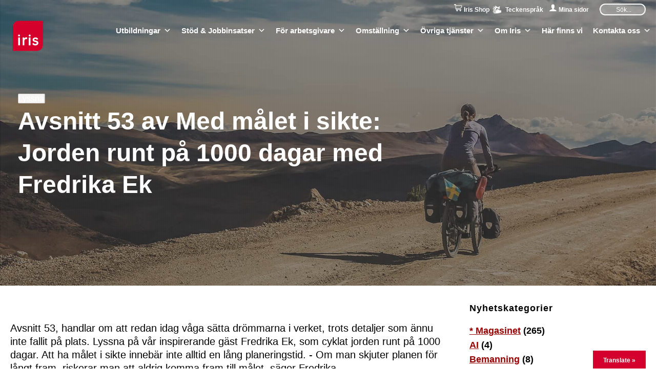

--- FILE ---
content_type: text/html; charset=UTF-8
request_url: https://www.iris.se/53-jorden-runt-pa-1000-dagar-med-fredrika-ek/
body_size: 46614
content:
<!DOCTYPE html><html lang="sv-SE" ><head><meta charset="UTF-8" /><meta name="viewport" content="width=device-width, initial-scale=1.0, minimum-scale=1.0, maximum-scale=1.0, user-scalable=0" /><meta http-equiv="X-UA-Compatible" content="IE=edge,chrome=1" /><meta name="format-detection" content="telephone=no"><script type="text/javascript" src="[data-uri]" defer></script><meta name='robots' content='index, follow, max-image-preview:large, max-snippet:-1, max-video-preview:-1' /> <script data-cfasync="false" data-pagespeed-no-defer>var gtm4wp_datalayer_name = "dataLayer";
	var dataLayer = dataLayer || [];</script> <style id="critical-path-css" type="text/css">body,html{width:100%;height:100%;margin:0;padding:0}.page-preloader{top:0;left:0;z-index:999;position:fixed;height:100%;width:100%;text-align:center}.preloader-preview-area{animation-delay:-.2s;top:50%;-ms-transform:translateY(100%);transform:translateY(100%);margin-top:10px;max-height:calc(50% - 20px);opacity:1;width:100%;text-align:center;position:absolute}.preloader-logo{max-width:90%;top:50%;-ms-transform:translateY(-100%);transform:translateY(-100%);margin:-10px auto 0 auto;max-height:calc(50% - 20px);opacity:1;position:relative}.ball-pulse>div{width:15px;height:15px;border-radius:100%;margin:2px;animation-fill-mode:both;display:inline-block;animation:ball-pulse .75s infinite cubic-bezier(.2,.68,.18,1.08)}.ball-pulse>div:nth-child(1){animation-delay:-.36s}.ball-pulse>div:nth-child(2){animation-delay:-.24s}.ball-pulse>div:nth-child(3){animation-delay:-.12s}@keyframes ball-pulse{0%{transform:scale(1);opacity:1}45%{transform:scale(.1);opacity:.7}80%{transform:scale(1);opacity:1}}.ball-clip-rotate-pulse{position:relative;-ms-transform:translateY(-15px) translateX(-10px);transform:translateY(-15px) translateX(-10px);display:inline-block}.ball-clip-rotate-pulse>div{animation-fill-mode:both;position:absolute;top:0;left:0;border-radius:100%}.ball-clip-rotate-pulse>div:first-child{height:36px;width:36px;top:7px;left:-7px;animation:ball-clip-rotate-pulse-scale 1s 0s cubic-bezier(.09,.57,.49,.9) infinite}.ball-clip-rotate-pulse>div:last-child{position:absolute;width:50px;height:50px;left:-16px;top:-2px;background:0 0;border:2px solid;animation:ball-clip-rotate-pulse-rotate 1s 0s cubic-bezier(.09,.57,.49,.9) infinite;animation-duration:1s}@keyframes ball-clip-rotate-pulse-rotate{0%{transform:rotate(0) scale(1)}50%{transform:rotate(180deg) scale(.6)}100%{transform:rotate(360deg) scale(1)}}@keyframes ball-clip-rotate-pulse-scale{30%{transform:scale(.3)}100%{transform:scale(1)}}@keyframes square-spin{25%{transform:perspective(100px) rotateX(180deg) rotateY(0)}50%{transform:perspective(100px) rotateX(180deg) rotateY(180deg)}75%{transform:perspective(100px) rotateX(0) rotateY(180deg)}100%{transform:perspective(100px) rotateX(0) rotateY(0)}}.square-spin{display:inline-block}.square-spin>div{animation-fill-mode:both;width:50px;height:50px;animation:square-spin 3s 0s cubic-bezier(.09,.57,.49,.9) infinite}.cube-transition{position:relative;-ms-transform:translate(-25px,-25px);transform:translate(-25px,-25px);display:inline-block}.cube-transition>div{animation-fill-mode:both;width:15px;height:15px;position:absolute;top:-5px;left:-5px;animation:cube-transition 1.6s 0s infinite ease-in-out}.cube-transition>div:last-child{animation-delay:-.8s}@keyframes cube-transition{25%{transform:translateX(50px) scale(.5) rotate(-90deg)}50%{transform:translate(50px,50px) rotate(-180deg)}75%{transform:translateY(50px) scale(.5) rotate(-270deg)}100%{transform:rotate(-360deg)}}.ball-scale>div{border-radius:100%;margin:2px;animation-fill-mode:both;display:inline-block;height:60px;width:60px;animation:ball-scale 1s 0s ease-in-out infinite}@keyframes ball-scale{0%{transform:scale(0)}100%{transform:scale(1);opacity:0}}.line-scale>div{animation-fill-mode:both;display:inline-block;width:5px;height:50px;border-radius:2px;margin:2px}.line-scale>div:nth-child(1){animation:line-scale 1s -.5s infinite cubic-bezier(.2,.68,.18,1.08)}.line-scale>div:nth-child(2){animation:line-scale 1s -.4s infinite cubic-bezier(.2,.68,.18,1.08)}.line-scale>div:nth-child(3){animation:line-scale 1s -.3s infinite cubic-bezier(.2,.68,.18,1.08)}.line-scale>div:nth-child(4){animation:line-scale 1s -.2s infinite cubic-bezier(.2,.68,.18,1.08)}.line-scale>div:nth-child(5){animation:line-scale 1s -.1s infinite cubic-bezier(.2,.68,.18,1.08)}@keyframes line-scale{0%{transform:scaley(1)}50%{transform:scaley(.4)}100%{transform:scaley(1)}}.ball-scale-multiple{position:relative;-ms-transform:translateY(30px);transform:translateY(30px);display:inline-block}.ball-scale-multiple>div{border-radius:100%;animation-fill-mode:both;margin:2px;position:absolute;left:-30px;top:0;opacity:0;margin:0;width:50px;height:50px;animation:ball-scale-multiple 1s 0s linear infinite}.ball-scale-multiple>div:nth-child(2){animation-delay:-.2s}.ball-scale-multiple>div:nth-child(3){animation-delay:-.2s}@keyframes ball-scale-multiple{0%{transform:scale(0);opacity:0}5%{opacity:1}100%{transform:scale(1);opacity:0}}.ball-pulse-sync{display:inline-block}.ball-pulse-sync>div{width:15px;height:15px;border-radius:100%;margin:2px;animation-fill-mode:both;display:inline-block}.ball-pulse-sync>div:nth-child(1){animation:ball-pulse-sync .6s -.21s infinite ease-in-out}.ball-pulse-sync>div:nth-child(2){animation:ball-pulse-sync .6s -.14s infinite ease-in-out}.ball-pulse-sync>div:nth-child(3){animation:ball-pulse-sync .6s -70ms infinite ease-in-out}@keyframes ball-pulse-sync{33%{transform:translateY(10px)}66%{transform:translateY(-10px)}100%{transform:translateY(0)}}.transparent-circle{display:inline-block;border-top:.5em solid rgb(255 255 255 / .2);border-right:.5em solid rgb(255 255 255 / .2);border-bottom:.5em solid rgb(255 255 255 / .2);border-left:.5em solid #fff;transform:translateZ(0);animation:transparent-circle 1.1s infinite linear;width:50px;height:50px;border-radius:50%}.transparent-circle:after{border-radius:50%;width:10em;height:10em}@keyframes transparent-circle{0%{transform:rotate(0)}100%{transform:rotate(360deg)}}.ball-spin-fade-loader{position:relative;top:-10px;left:-10px;display:inline-block}.ball-spin-fade-loader>div{width:15px;height:15px;border-radius:100%;margin:2px;animation-fill-mode:both;position:absolute;animation:ball-spin-fade-loader 1s infinite linear}.ball-spin-fade-loader>div:nth-child(1){top:25px;left:0;animation-delay:-.84s;-webkit-animation-delay:-.84s}.ball-spin-fade-loader>div:nth-child(2){top:17.05px;left:17.05px;animation-delay:-.72s;-webkit-animation-delay:-.72s}.ball-spin-fade-loader>div:nth-child(3){top:0;left:25px;animation-delay:-.6s;-webkit-animation-delay:-.6s}.ball-spin-fade-loader>div:nth-child(4){top:-17.05px;left:17.05px;animation-delay:-.48s;-webkit-animation-delay:-.48s}.ball-spin-fade-loader>div:nth-child(5){top:-25px;left:0;animation-delay:-.36s;-webkit-animation-delay:-.36s}.ball-spin-fade-loader>div:nth-child(6){top:-17.05px;left:-17.05px;animation-delay:-.24s;-webkit-animation-delay:-.24s}.ball-spin-fade-loader>div:nth-child(7){top:0;left:-25px;animation-delay:-.12s;-webkit-animation-delay:-.12s}.ball-spin-fade-loader>div:nth-child(8){top:17.05px;left:-17.05px;animation-delay:0s;-webkit-animation-delay:0s}@keyframes ball-spin-fade-loader{50%{opacity:.3;transform:scale(.4)}100%{opacity:1;transform:scale(1)}}</style><title>Jorden runt på 1000 dagar med Fredrika Ek</title><meta name="description" content="Frida Ek har cyklat jorden runt på 1000 dagar. Hon berättar om resan, som bland annat var att bryta fördomar, att belysa kvinnors och flickors utsatthet på jorden samt att uppleva världen." /><link rel="canonical" href="https://www.iris.se/53-jorden-runt-pa-1000-dagar-med-fredrika-ek/" /><meta property="og:locale" content="sv_SE" /><meta property="og:type" content="article" /><meta property="og:title" content="53. Jorden runt på 1000 dagar med Fredrika Ek" /><meta property="og:description" content="Frida Ek har cyklat jorden runt på 1000 dagar. Hon berättar om resan, som bland annat var att bryta fördomar, att belysa kvinnors och flickors utsatthet på jorden samt att uppleva världen." /><meta property="og:url" content="https://www.iris.se/53-jorden-runt-pa-1000-dagar-med-fredrika-ek/" /><meta property="og:site_name" content="Iris" /><meta property="article:publisher" content="https://www.facebook.com/IrisHadarAB" /><meta property="article:published_time" content="2021-10-05T14:58:08+00:00" /><meta property="article:modified_time" content="2024-12-20T10:38:51+00:00" /><meta property="og:image" content="https://www.iris.se/wp-content/uploads/2021/10/fredrika-ek-med-malet-i-sikte-iris-podcast.jpg" /><meta property="og:image:width" content="1900" /><meta property="og:image:height" content="1084" /><meta property="og:image:type" content="image/jpeg" /><meta name="author" content="Iris Hadar" /><meta name="twitter:card" content="summary_large_image" /><meta name="twitter:label1" content="Skriven av" /><meta name="twitter:data1" content="Iris Hadar" /><meta name="twitter:label2" content="Beräknad lästid" /><meta name="twitter:data2" content="2 minuter" /> <script type="application/ld+json" class="yoast-schema-graph">{"@context":"https://schema.org","@graph":[{"@type":"Article","@id":"https://www.iris.se/53-jorden-runt-pa-1000-dagar-med-fredrika-ek/#article","isPartOf":{"@id":"https://www.iris.se/53-jorden-runt-pa-1000-dagar-med-fredrika-ek/"},"author":{"name":"Iris Hadar","@id":"https://www.iris.se/#/schema/person/6b95c6650653c7339d4379d1cacc3bf4"},"headline":"53. Jorden runt på 1000 dagar med Fredrika Ek","datePublished":"2021-10-05T14:58:08+00:00","dateModified":"2024-12-20T10:38:51+00:00","mainEntityOfPage":{"@id":"https://www.iris.se/53-jorden-runt-pa-1000-dagar-med-fredrika-ek/"},"wordCount":429,"commentCount":0,"publisher":{"@id":"https://www.iris.se/#organization"},"image":{"@id":"https://www.iris.se/53-jorden-runt-pa-1000-dagar-med-fredrika-ek/#primaryimage"},"thumbnailUrl":"https://www.iris.se/wp-content/uploads/2021/10/fredrika-ek-med-malet-i-sikte-iris-podcast.jpg","articleSection":["* Magasinet","Med målet i sikte"],"inLanguage":"sv-SE","potentialAction":[{"@type":"CommentAction","name":"Comment","target":["https://www.iris.se/53-jorden-runt-pa-1000-dagar-med-fredrika-ek/#respond"]}]},{"@type":"WebPage","@id":"https://www.iris.se/53-jorden-runt-pa-1000-dagar-med-fredrika-ek/","url":"https://www.iris.se/53-jorden-runt-pa-1000-dagar-med-fredrika-ek/","name":"Jorden runt på 1000 dagar med Fredrika Ek","isPartOf":{"@id":"https://www.iris.se/#website"},"primaryImageOfPage":{"@id":"https://www.iris.se/53-jorden-runt-pa-1000-dagar-med-fredrika-ek/#primaryimage"},"image":{"@id":"https://www.iris.se/53-jorden-runt-pa-1000-dagar-med-fredrika-ek/#primaryimage"},"thumbnailUrl":"https://www.iris.se/wp-content/uploads/2021/10/fredrika-ek-med-malet-i-sikte-iris-podcast.jpg","datePublished":"2021-10-05T14:58:08+00:00","dateModified":"2024-12-20T10:38:51+00:00","description":"Frida Ek har cyklat jorden runt på 1000 dagar. Hon berättar om resan, som bland annat var att bryta fördomar, att belysa kvinnors och flickors utsatthet på jorden samt att uppleva världen.","breadcrumb":{"@id":"https://www.iris.se/53-jorden-runt-pa-1000-dagar-med-fredrika-ek/#breadcrumb"},"inLanguage":"sv-SE","potentialAction":[{"@type":"ReadAction","target":["https://www.iris.se/53-jorden-runt-pa-1000-dagar-med-fredrika-ek/"]}]},{"@type":"ImageObject","inLanguage":"sv-SE","@id":"https://www.iris.se/53-jorden-runt-pa-1000-dagar-med-fredrika-ek/#primaryimage","url":"https://www.iris.se/wp-content/uploads/2021/10/fredrika-ek-med-malet-i-sikte-iris-podcast.jpg","contentUrl":"https://www.iris.se/wp-content/uploads/2021/10/fredrika-ek-med-malet-i-sikte-iris-podcast.jpg","width":1900,"height":1084,"caption":"Fredrika Ek cyklade jorden runt på 1000 dagar."},{"@type":"BreadcrumbList","@id":"https://www.iris.se/53-jorden-runt-pa-1000-dagar-med-fredrika-ek/#breadcrumb","itemListElement":[{"@type":"ListItem","position":1,"name":"Hem","item":"https://www.iris.se/"},{"@type":"ListItem","position":2,"name":"53. Jorden runt på 1000 dagar med Fredrika Ek"}]},{"@type":"WebSite","@id":"https://www.iris.se/#website","url":"https://www.iris.se/","name":"Iris","description":"Iris – din väg till utbildning och arbete","publisher":{"@id":"https://www.iris.se/#organization"},"potentialAction":[{"@type":"SearchAction","target":{"@type":"EntryPoint","urlTemplate":"https://www.iris.se/?s={search_term_string}"},"query-input":{"@type":"PropertyValueSpecification","valueRequired":true,"valueName":"search_term_string"}}],"inLanguage":"sv-SE"},{"@type":"Organization","@id":"https://www.iris.se/#organization","name":"Iris Hadar AB","alternateName":"Iris","url":"https://www.iris.se/","logo":{"@type":"ImageObject","inLanguage":"sv-SE","@id":"https://www.iris.se/#/schema/logo/image/","url":"https://www.iris.se/wp-content/uploads/2020/05/logo-iris-pos.svg","contentUrl":"https://www.iris.se/wp-content/uploads/2020/05/logo-iris-pos.svg","width":"1024","height":"1024","caption":"Iris Hadar AB"},"image":{"@id":"https://www.iris.se/#/schema/logo/image/"},"sameAs":["https://www.facebook.com/IrisHadarAB","https://www.instagram.com/irishadarab/"]},{"@type":"Person","@id":"https://www.iris.se/#/schema/person/6b95c6650653c7339d4379d1cacc3bf4","name":"Iris Hadar","image":{"@type":"ImageObject","inLanguage":"sv-SE","@id":"https://www.iris.se/#/schema/person/image/","url":"https://secure.gravatar.com/avatar/bd94b2120808c8d1b995b461dc43eb4bd51d2fd1a8bc346d86004d4d8dd6551d?s=96&r=g","contentUrl":"https://secure.gravatar.com/avatar/bd94b2120808c8d1b995b461dc43eb4bd51d2fd1a8bc346d86004d4d8dd6551d?s=96&r=g","caption":"Iris Hadar"}}]}</script>  <script type='application/javascript'  id='pys-version-script'>console.log('PixelYourSite Free version 11.1.5.2');</script> <link rel='dns-prefetch' href='//translate.google.com' /><link rel='dns-prefetch' href='//www.googletagmanager.com' /><link rel="alternate" type="application/rss+xml" title="Iris &raquo; Webbflöde" href="https://www.iris.se/feed/" /><link rel="alternate" type="application/rss+xml" title="Iris &raquo; Kommentarsflöde" href="https://www.iris.se/comments/feed/" /><link rel="shortcut icon" href="https://www.iris.se/wp-content/uploads/2023/08/favicon_iris.ico"  /><link rel="apple-touch-icon-precomposed" href="https://www.iris.se/wp-content/uploads/2020/05/default-apple-touch-icon.png"><link rel="apple-touch-icon-precomposed" sizes="114x114" href="https://www.iris.se/wp-content/uploads/2020/05/default-apple-touch-icon.png"><link rel="apple-touch-icon-precomposed" sizes="72x72" href="https://www.iris.se/wp-content/uploads/2020/05/default-apple-touch-icon.png"><link rel="apple-touch-icon-precomposed" sizes="144x144" href="https://www.iris.se/wp-content/uploads/2020/05/default-apple-touch-icon.png"><link rel="alternate" type="application/rss+xml" title="Iris &raquo; Kommentarsflöde för 53. Jorden runt på 1000 dagar med Fredrika Ek" href="https://www.iris.se/53-jorden-runt-pa-1000-dagar-med-fredrika-ek/feed/" /> <script type="text/javascript" src="[data-uri]" defer></script><link rel="alternate" title="oEmbed (JSON)" type="application/json+oembed" href="https://www.iris.se/wp-json/oembed/1.0/embed?url=https%3A%2F%2Fwww.iris.se%2F53-jorden-runt-pa-1000-dagar-med-fredrika-ek%2F" /><link rel="alternate" title="oEmbed (XML)" type="text/xml+oembed" href="https://www.iris.se/wp-json/oembed/1.0/embed?url=https%3A%2F%2Fwww.iris.se%2F53-jorden-runt-pa-1000-dagar-med-fredrika-ek%2F&#038;format=xml" /><style id='wp-img-auto-sizes-contain-inline-css' type='text/css'>img:is([sizes=auto i],[sizes^="auto," i]){contain-intrinsic-size:3000px 1500px}</style><style id="litespeed-ccss">body,html{width:100%;height:100%;margin:0;padding:0}img:is([sizes=auto i],[sizes^="auto,"i]){contain-intrinsic-size:3000px 1500px}:root{--wp-block-synced-color:#7a00df;--wp-block-synced-color--rgb:122,0,223;--wp-bound-block-color:var(--wp-block-synced-color);--wp-editor-canvas-background:#ddd;--wp-admin-theme-color:#007cba;--wp-admin-theme-color--rgb:0,124,186;--wp-admin-theme-color-darker-10:#006ba1;--wp-admin-theme-color-darker-10--rgb:0,107,160.5;--wp-admin-theme-color-darker-20:#005a87;--wp-admin-theme-color-darker-20--rgb:0,90,135;--wp-admin-border-width-focus:2px}:root{--wp--preset--font-size--normal:16px;--wp--preset--font-size--huge:42px}.aligncenter{clear:both}html :where(img[class*=wp-image-]){height:auto;max-width:100%}:root{--wp--preset--aspect-ratio--square:1;--wp--preset--aspect-ratio--4-3:4/3;--wp--preset--aspect-ratio--3-4:3/4;--wp--preset--aspect-ratio--3-2:3/2;--wp--preset--aspect-ratio--2-3:2/3;--wp--preset--aspect-ratio--16-9:16/9;--wp--preset--aspect-ratio--9-16:9/16;--wp--preset--color--black:#000000;--wp--preset--color--cyan-bluish-gray:#abb8c3;--wp--preset--color--white:#ffffff;--wp--preset--color--pale-pink:#f78da7;--wp--preset--color--vivid-red:#cf2e2e;--wp--preset--color--luminous-vivid-orange:#ff6900;--wp--preset--color--luminous-vivid-amber:#fcb900;--wp--preset--color--light-green-cyan:#7bdcb5;--wp--preset--color--vivid-green-cyan:#00d084;--wp--preset--color--pale-cyan-blue:#8ed1fc;--wp--preset--color--vivid-cyan-blue:#0693e3;--wp--preset--color--vivid-purple:#9b51e0;--wp--preset--gradient--vivid-cyan-blue-to-vivid-purple:linear-gradient(135deg,rgb(6,147,227) 0%,rgb(155,81,224) 100%);--wp--preset--gradient--light-green-cyan-to-vivid-green-cyan:linear-gradient(135deg,rgb(122,220,180) 0%,rgb(0,208,130) 100%);--wp--preset--gradient--luminous-vivid-amber-to-luminous-vivid-orange:linear-gradient(135deg,rgb(252,185,0) 0%,rgb(255,105,0) 100%);--wp--preset--gradient--luminous-vivid-orange-to-vivid-red:linear-gradient(135deg,rgb(255,105,0) 0%,rgb(207,46,46) 100%);--wp--preset--gradient--very-light-gray-to-cyan-bluish-gray:linear-gradient(135deg,rgb(238,238,238) 0%,rgb(169,184,195) 100%);--wp--preset--gradient--cool-to-warm-spectrum:linear-gradient(135deg,rgb(74,234,220) 0%,rgb(151,120,209) 20%,rgb(207,42,186) 40%,rgb(238,44,130) 60%,rgb(251,105,98) 80%,rgb(254,248,76) 100%);--wp--preset--gradient--blush-light-purple:linear-gradient(135deg,rgb(255,206,236) 0%,rgb(152,150,240) 100%);--wp--preset--gradient--blush-bordeaux:linear-gradient(135deg,rgb(254,205,165) 0%,rgb(254,45,45) 50%,rgb(107,0,62) 100%);--wp--preset--gradient--luminous-dusk:linear-gradient(135deg,rgb(255,203,112) 0%,rgb(199,81,192) 50%,rgb(65,88,208) 100%);--wp--preset--gradient--pale-ocean:linear-gradient(135deg,rgb(255,245,203) 0%,rgb(182,227,212) 50%,rgb(51,167,181) 100%);--wp--preset--gradient--electric-grass:linear-gradient(135deg,rgb(202,248,128) 0%,rgb(113,206,126) 100%);--wp--preset--gradient--midnight:linear-gradient(135deg,rgb(2,3,129) 0%,rgb(40,116,252) 100%);--wp--preset--font-size--small:13px;--wp--preset--font-size--medium:20px;--wp--preset--font-size--large:36px;--wp--preset--font-size--x-large:42px;--wp--preset--spacing--20:0.44rem;--wp--preset--spacing--30:0.67rem;--wp--preset--spacing--40:1rem;--wp--preset--spacing--50:1.5rem;--wp--preset--spacing--60:2.25rem;--wp--preset--spacing--70:3.38rem;--wp--preset--spacing--80:5.06rem;--wp--preset--shadow--natural:6px 6px 9px rgba(0, 0, 0, 0.2);--wp--preset--shadow--deep:12px 12px 50px rgba(0, 0, 0, 0.4);--wp--preset--shadow--sharp:6px 6px 0px rgba(0, 0, 0, 0.2);--wp--preset--shadow--outlined:6px 6px 0px -3px rgb(255, 255, 255), 6px 6px rgb(0, 0, 0);--wp--preset--shadow--crisp:6px 6px 0px rgb(0, 0, 0)}#glt-footer,#glt-footer #google_language_translator{display:none!important}#flags{overflow:hidden}#flags ul{margin:0;padding:0}#flags li{float:left!important;margin-bottom:0!important;padding:0!important;border:none!important;list-style:none!important;content:none!important}#flags li:before{content:none!important;border:none!important;background:none!important}#flags a{display:inline-block}#flags.size18 a{width:18px!important;height:14px!important;box-sizing:content-box;-webkit-box-sizing:content-box;-moz-box-sizing:content-box;-o-box-sizing:content-box;-ms-box-sizing:content-box}.flag{padding:1px 0}#flags.size18 a[title="Arabic"]{background:url(/wp-content/plugins/google-language-translator/images/flags18.png)-60px -4px no-repeat}#flags.size18 a[title="English"]{background:url(/wp-content/plugins/google-language-translator/images/flags18.png)-89px -352px no-repeat}#flags.size18 a[title="French"]{background:url(/wp-content/plugins/google-language-translator/images/flags18.png)-118px -91px no-repeat}#flags.size18 a[title="German"]{background:url(/wp-content/plugins/google-language-translator/images/flags18.png)-31px -120px no-repeat}#flags.size18 a[title="Persian"]{background:url(/wp-content/plugins/google-language-translator/images/flags18.png)-60px -265px no-repeat}#flags.size18 a[title="Russian"]{background:url(/wp-content/plugins/google-language-translator/images/flags18.png)-31px -294px no-repeat}#flags.size18 a[title="Spanish"]{background:url(/wp-content/plugins/google-language-translator/images/flags18.png)-2px -323px no-repeat}#flags.size18 a[title="Swedish"]{background:url(/wp-content/plugins/google-language-translator/images/flags18.png)-60px -323px no-repeat}#flags.size18 a[title="Ukrainian"]{background:url(/wp-content/plugins/google-language-translator/images/flags18.png)-60px -352px no-repeat}#glt-toolbar{display:none}#glt-translate-trigger{position:fixed;bottom:0;top:auto;right:20px;z-index:200002;padding:6px 20px 3px;font-size:16px;font-family:Arial;font-weight:700;color:#fff;text-shadow:0-1px 0 rgb(0 0 0/.25);text-decoration:none;text-align:center;box-shadow:0 0 9px rgb(0 0 0/.3);-webkit-box-shadow:0 0 9px rgb(0 0 0/.3);-moz-box-shadow:0 0 9px rgb(0 0 0/.3);box-sizing:content-box!important;-webkit-box-sizing:content-box!important;-moz-box-sizing:content-box!important;background:linear-gradient(center top,#fbb450,#f89406);background:-webkit-gradient(linear,center top,center bottom,from(#fbb450),to(#f89406));background:-webkit-linear-gradient(#fbb450,#f89406);background:-moz-linear-gradient(#fbb450,#f89406);background:-o-linear-gradient(#fbb450,#f89406);background:-ms-linear-gradient(#fbb450,#f89406);background:linear-gradient(#fbb450,#f89406);background:-o-linear-gradientcenter(center top,#fbb450,#f89406)}.fa{font-family:var(--fa-style-family,"Font Awesome 6 Pro");font-weight:var(--fa-style,900)}.fa{-moz-osx-font-smoothing:grayscale;-webkit-font-smoothing:antialiased;display:var(--fa-display,inline-block);font-style:normal;font-variant:normal;line-height:1;text-rendering:auto}:host,:root{--fa-font-light:normal 300 1em/1 "Font Awesome 6 Pro"}:host,:root{--fa-font-regular:normal 400 1em/1 "Font Awesome 6 Pro"}:host,:root{--fa-style-family-classic:"Font Awesome 6 Pro";--fa-font-solid:normal 900 1em/1 "Font Awesome 6 Pro"}:host,:root{--fa-style-family-brands:"Font Awesome 6 Brands";--fa-font-brands:normal 400 1em/1 "Font Awesome 6 Brands"}#mega-menu-wrap-primary-menu,#mega-menu-wrap-primary-menu #mega-menu-primary-menu,#mega-menu-wrap-primary-menu #mega-menu-primary-menu ul.mega-sub-menu,#mega-menu-wrap-primary-menu #mega-menu-primary-menu li.mega-menu-item,#mega-menu-wrap-primary-menu #mega-menu-primary-menu a.mega-menu-link,#mega-menu-wrap-primary-menu button.mega-close{border-radius:0;box-shadow:none;background:none;border:0;bottom:auto;box-sizing:border-box;clip:auto;color:#666;display:block;float:none;font-family:inherit;font-size:14px;height:auto;left:auto;line-height:1.7;list-style-type:none;margin:0;min-height:auto;max-height:none;min-width:auto;max-width:none;opacity:1;outline:none;overflow:visible;padding:0;position:relative;right:auto;text-align:left;text-decoration:none;text-indent:0;text-transform:none;transform:none;top:auto;vertical-align:baseline;visibility:inherit;width:auto;word-wrap:break-word;white-space:normal}#mega-menu-wrap-primary-menu:before,#mega-menu-wrap-primary-menu:after,#mega-menu-wrap-primary-menu #mega-menu-primary-menu:before,#mega-menu-wrap-primary-menu #mega-menu-primary-menu:after,#mega-menu-wrap-primary-menu #mega-menu-primary-menu ul.mega-sub-menu:before,#mega-menu-wrap-primary-menu #mega-menu-primary-menu ul.mega-sub-menu:after,#mega-menu-wrap-primary-menu #mega-menu-primary-menu li.mega-menu-item:before,#mega-menu-wrap-primary-menu #mega-menu-primary-menu li.mega-menu-item:after,#mega-menu-wrap-primary-menu #mega-menu-primary-menu a.mega-menu-link:before,#mega-menu-wrap-primary-menu #mega-menu-primary-menu a.mega-menu-link:after,#mega-menu-wrap-primary-menu button.mega-close:before,#mega-menu-wrap-primary-menu button.mega-close:after{display:none}#mega-menu-wrap-primary-menu{border-radius:0}@media only screen and (min-width:1141px){#mega-menu-wrap-primary-menu{background:#fff0}}#mega-menu-wrap-primary-menu #mega-menu-primary-menu{text-align:right;padding:0}#mega-menu-wrap-primary-menu #mega-menu-primary-menu a.mega-menu-link{display:inline}#mega-menu-wrap-primary-menu #mega-menu-primary-menu li.mega-menu-item>ul.mega-sub-menu{display:block;visibility:hidden;opacity:1}@media only screen and (max-width:1140px){#mega-menu-wrap-primary-menu #mega-menu-primary-menu li.mega-menu-item>ul.mega-sub-menu{display:none;visibility:visible;opacity:1}}@media only screen and (min-width:1141px){#mega-menu-wrap-primary-menu #mega-menu-primary-menu[data-effect="fade_up"] li.mega-menu-item.mega-menu-flyout ul.mega-sub-menu{opacity:0;transform:translate(0,10px)}}#mega-menu-wrap-primary-menu #mega-menu-primary-menu li.mega-menu-item a.mega-menu-link:before{display:inline-block;font:inherit;font-family:dashicons;position:static;margin:0 6px 0 0;vertical-align:top;-webkit-font-smoothing:antialiased;-moz-osx-font-smoothing:grayscale;color:inherit;background:#fff0;height:auto;width:auto;top:auto}#mega-menu-wrap-primary-menu #mega-menu-primary-menu>li.mega-menu-item{margin:0 0 0 0;display:inline-block;height:auto;vertical-align:middle}#mega-menu-wrap-primary-menu #mega-menu-primary-menu>li.mega-menu-item>a.mega-menu-link{line-height:30px;height:30px;padding:10px;vertical-align:baseline;width:auto;display:block;color:#fff;text-transform:none;text-decoration:none;text-align:left;background:#fff0;border:0;border-radius:0;font-family:inherit;font-size:15px;font-weight:700;outline:none}@media only screen and (max-width:1140px){#mega-menu-wrap-primary-menu #mega-menu-primary-menu>li.mega-menu-item{display:list-item;margin:0;clear:both;border:0}#mega-menu-wrap-primary-menu #mega-menu-primary-menu>li.mega-menu-item>a.mega-menu-link{border-radius:0;border:0;margin:0;line-height:30px;height:30px;padding:0 10px;background:#fff0;text-align:left;color:#000;font-size:14px}}#mega-menu-wrap-primary-menu #mega-menu-primary-menu>li.mega-menu-flyout ul.mega-sub-menu{z-index:999;position:absolute;width:250px;max-width:none;padding:0;border-top:3px solid #d4002d;border-left:0 solid #d4002d;border-right:0 solid #d4002d;border-bottom:0 solid #d4002d;background:whitesmoke;border-radius:0}@media only screen and (max-width:1140px){#mega-menu-wrap-primary-menu #mega-menu-primary-menu>li.mega-menu-flyout ul.mega-sub-menu{float:left;position:static;width:100%;padding:0;border:0;border-radius:0}}@media only screen and (max-width:1140px){#mega-menu-wrap-primary-menu #mega-menu-primary-menu>li.mega-menu-flyout ul.mega-sub-menu li.mega-menu-item{clear:both}}#mega-menu-wrap-primary-menu #mega-menu-primary-menu>li.mega-menu-flyout ul.mega-sub-menu li.mega-menu-item a.mega-menu-link{display:block;background:#fff0;color:#000;font-family:inherit;font-size:12px;font-weight:700;padding:0 10px;line-height:35px;text-decoration:none;text-transform:none;vertical-align:baseline}#mega-menu-wrap-primary-menu #mega-menu-primary-menu>li.mega-menu-flyout ul.mega-sub-menu li.mega-menu-item:first-child>a.mega-menu-link{border-top-left-radius:0;border-top-right-radius:0}@media only screen and (max-width:1140px){#mega-menu-wrap-primary-menu #mega-menu-primary-menu>li.mega-menu-flyout ul.mega-sub-menu li.mega-menu-item:first-child>a.mega-menu-link{border-top-left-radius:0;border-top-right-radius:0}}#mega-menu-wrap-primary-menu #mega-menu-primary-menu>li.mega-menu-flyout ul.mega-sub-menu li.mega-menu-item:last-child>a.mega-menu-link{border-bottom-right-radius:0;border-bottom-left-radius:0}@media only screen and (max-width:1140px){#mega-menu-wrap-primary-menu #mega-menu-primary-menu>li.mega-menu-flyout ul.mega-sub-menu li.mega-menu-item:last-child>a.mega-menu-link{border-bottom-right-radius:0;border-bottom-left-radius:0}}@media only screen and (min-width:1141px){#mega-menu-wrap-primary-menu #mega-menu-primary-menu>li.mega-menu-flyout ul.mega-sub-menu li.mega-menu-item ul.mega-sub-menu{position:absolute;left:100%;top:0}}@media only screen and (max-width:1140px){#mega-menu-wrap-primary-menu #mega-menu-primary-menu>li.mega-menu-flyout ul.mega-sub-menu li.mega-menu-item ul.mega-sub-menu a.mega-menu-link{padding-left:20px}#mega-menu-wrap-primary-menu #mega-menu-primary-menu>li.mega-menu-flyout ul.mega-sub-menu li.mega-menu-item ul.mega-sub-menu ul.mega-sub-menu a.mega-menu-link{padding-left:30px}}#mega-menu-wrap-primary-menu #mega-menu-primary-menu li.mega-menu-item-has-children>a.mega-menu-link>span.mega-indicator{display:inline-block;width:auto;background:#fff0;position:relative;left:auto;min-width:auto;font-size:inherit;padding:0;margin:0 0 0 6px;height:auto;line-height:inherit;color:inherit}#mega-menu-wrap-primary-menu #mega-menu-primary-menu li.mega-menu-item-has-children>a.mega-menu-link>span.mega-indicator:after{content:"";font-family:dashicons;font-weight:400;display:inline-block;margin:0;vertical-align:top;-webkit-font-smoothing:antialiased;-moz-osx-font-smoothing:grayscale;transform:rotate(0);color:inherit;position:relative;background:#fff0;height:auto;width:auto;right:auto;line-height:inherit}#mega-menu-wrap-primary-menu #mega-menu-primary-menu li.mega-menu-item-has-children li.mega-menu-item-has-children>a.mega-menu-link>span.mega-indicator{float:right;margin-left:auto}@media only screen and (max-width:1140px){#mega-menu-wrap-primary-menu #mega-menu-primary-menu li.mega-menu-item-has-children>a.mega-menu-link>span.mega-indicator{float:right}}@media only screen and (min-width:1141px){#mega-menu-wrap-primary-menu #mega-menu-primary-menu li.mega-menu-flyout li.mega-menu-item a.mega-menu-link>span.mega-indicator:after{content:""}}@media only screen and (max-width:1140px){#mega-menu-wrap-primary-menu:after{content:"";display:table;clear:both}}#mega-menu-wrap-primary-menu #mega-menu-primary-menu+button.mega-close{visibility:hidden}#mega-menu-wrap-primary-menu #mega-menu-primary-menu[data-effect-mobile^="slide_right"]+button.mega-close{right:100%;left:0}#mega-menu-wrap-primary-menu .mega-menu-toggle{display:none;z-index:1;background:#fff;border-radius:2px;line-height:70px;height:70px;text-align:left;outline:none;white-space:nowrap}#mega-menu-wrap-primary-menu .mega-menu-toggle img{max-width:100%;padding:0}@media only screen and (max-width:1140px){#mega-menu-wrap-primary-menu .mega-menu-toggle{display:-webkit-box;display:-ms-flexbox;display:-webkit-flex;display:flex}}#mega-menu-wrap-primary-menu .mega-menu-toggle .mega-toggle-blocks-left,#mega-menu-wrap-primary-menu .mega-menu-toggle .mega-toggle-blocks-center,#mega-menu-wrap-primary-menu .mega-menu-toggle .mega-toggle-blocks-right{display:-webkit-box;display:-ms-flexbox;display:-webkit-flex;display:flex;-ms-flex-preferred-size:33.33%;-webkit-flex-basis:33.33%;flex-basis:33.33%}#mega-menu-wrap-primary-menu .mega-menu-toggle .mega-toggle-blocks-left{-webkit-box-flex:1;-ms-flex:1;-webkit-flex:1;flex:1;-webkit-box-pack:start;-ms-flex-pack:start;-webkit-justify-content:flex-start;justify-content:flex-start}#mega-menu-wrap-primary-menu .mega-menu-toggle .mega-toggle-blocks-left .mega-toggle-block{margin-left:6px}#mega-menu-wrap-primary-menu .mega-menu-toggle .mega-toggle-blocks-left .mega-toggle-block:only-child{margin-right:6px}#mega-menu-wrap-primary-menu .mega-menu-toggle .mega-toggle-blocks-center{-webkit-box-pack:center;-ms-flex-pack:center;-webkit-justify-content:center;justify-content:center}#mega-menu-wrap-primary-menu .mega-menu-toggle .mega-toggle-blocks-right{-webkit-box-flex:1;-ms-flex:1;-webkit-flex:1;flex:1;-webkit-box-pack:end;-ms-flex-pack:end;-webkit-justify-content:flex-end;justify-content:flex-end}#mega-menu-wrap-primary-menu .mega-menu-toggle .mega-toggle-blocks-right .mega-toggle-block{margin-right:6px}#mega-menu-wrap-primary-menu .mega-menu-toggle .mega-toggle-blocks-right .mega-toggle-block:only-child{margin-left:6px}#mega-menu-wrap-primary-menu .mega-menu-toggle .mega-toggle-block{display:-webkit-box;display:-ms-flexbox;display:-webkit-flex;display:flex;height:100%;outline:0;-webkit-align-self:center;-ms-flex-item-align:center;align-self:center;-ms-flex-negative:0;-webkit-flex-shrink:0;flex-shrink:0}@media only screen and (max-width:1140px){#mega-menu-wrap-primary-menu .mega-menu-toggle{position:relative}#mega-menu-wrap-primary-menu .mega-menu-toggle+#mega-menu-primary-menu{background:#fff;padding:10px 24px;display:none;position:absolute;width:100%;z-index:9999999}#mega-menu-wrap-primary-menu .mega-menu-toggle+#mega-menu-primary-menu{position:fixed;display:block;width:300px;max-width:100%;height:100vh;max-height:100vh;top:0;box-sizing:border-box;overflow-y:auto;overflow-x:hidden;z-index:9999999999;overscroll-behavior:contain;visibility:hidden}#mega-menu-wrap-primary-menu .mega-menu-toggle+#mega-menu-primary-menu{left:-300px}}#mega-menu-wrap-primary-menu .mega-menu-toggle .mega-toggle-block-2 .mega-toggle-animated{padding:0;display:-webkit-box;display:-ms-flexbox;display:-webkit-flex;display:flex;font:inherit;color:inherit;text-transform:none;background-color:#fff0;border:0;margin:0;overflow:visible;transform:scale(.8);align-self:center;outline:0;background:none}#mega-menu-wrap-primary-menu .mega-menu-toggle .mega-toggle-block-2 .mega-toggle-animated-box{width:40px;height:24px;display:inline-block;position:relative;outline:0}#mega-menu-wrap-primary-menu .mega-menu-toggle .mega-toggle-block-2 .mega-toggle-animated-inner{display:block;top:50%;margin-top:-2px}#mega-menu-wrap-primary-menu .mega-menu-toggle .mega-toggle-block-2 .mega-toggle-animated-inner,#mega-menu-wrap-primary-menu .mega-menu-toggle .mega-toggle-block-2 .mega-toggle-animated-inner::before,#mega-menu-wrap-primary-menu .mega-menu-toggle .mega-toggle-block-2 .mega-toggle-animated-inner::after{width:40px;height:4px;background-color:#000;border-radius:4px;position:absolute}#mega-menu-wrap-primary-menu .mega-menu-toggle .mega-toggle-block-2 .mega-toggle-animated-inner::before,#mega-menu-wrap-primary-menu .mega-menu-toggle .mega-toggle-block-2 .mega-toggle-animated-inner::after{content:"";display:block}#mega-menu-wrap-primary-menu .mega-menu-toggle .mega-toggle-block-2 .mega-toggle-animated-inner::before{top:-10px}#mega-menu-wrap-primary-menu .mega-menu-toggle .mega-toggle-block-2 .mega-toggle-animated-inner::after{bottom:-10px}#mega-menu-wrap-primary-menu .mega-menu-toggle .mega-toggle-block-2 .mega-toggle-animated-slider .mega-toggle-animated-inner{top:2px}#mega-menu-wrap-primary-menu .mega-menu-toggle .mega-toggle-block-2 .mega-toggle-animated-slider .mega-toggle-animated-inner::before{top:10px}#mega-menu-wrap-primary-menu .mega-menu-toggle .mega-toggle-block-2 .mega-toggle-animated-slider .mega-toggle-animated-inner::after{top:20px}#mega-menu-wrap-primary-menu .mega-menu-toggle .mega-toggle-block-1 a.mega-menu-logo{padding:0;text-decoration:none;line-height:unset}#mega-menu-wrap-primary-menu .mega-menu-toggle .mega-toggle-block-1 a.mega-menu-logo img.mega-menu-logo{max-height:70px;top:-1px;margin:0;padding:0;position:relative;vertical-align:middle;width:auto}#mega-menu-wrap-primary-menu{clear:both}@media only screen and (max-width:1140px){body.mega-menu-primary-menu .header-grid.mk-grid{display:flex;flex-direction:row-reverse}}.fa{font-family:var(--fa-style-family,"Font Awesome 6 Free");font-weight:var(--fa-style,900)}.fa{-moz-osx-font-smoothing:grayscale;-webkit-font-smoothing:antialiased;display:var(--fa-display,inline-block);font-style:normal;font-variant:normal;line-height:1;text-rendering:auto}:host,:root{--fa-style-family-brands:"Font Awesome 6 Brands";--fa-font-brands:normal 400 1em/1 "Font Awesome 6 Brands"}:host,:root{--fa-font-regular:normal 400 1em/1 "Font Awesome 6 Free"}:host,:root{--fa-style-family-classic:"Font Awesome 6 Free";--fa-font-solid:normal 900 1em/1 "Font Awesome 6 Free"}html,body,div,span,p,pre,a,img,i,ul,li,form,article,header,nav,time{margin:0;padding:0;border:0;vertical-align:baseline;font-size:100%}article,header,nav{display:block}html{font-size:100%;-webkit-font-smoothing:antialiased;-webkit-text-size-adjust:100%;-ms-text-size-adjust:100%}body{position:relative;-webkit-text-size-adjust:100%;-webkit-font-smoothing:antialiased}.theme-content img,.vc_row-fluid img{max-width:100%;width:auto;height:auto;border:0;vertical-align:middle;-ms-interpolation-mode:bicubic}button,input{margin:0;vertical-align:middle;font-size:100%}button,input{line-height:normal;*overflow:visible;border-radius:0}button::-moz-focus-inner,input::-moz-focus-inner{padding:0;border:0}button,input[type="submit"]{-webkit-appearance:button}a{color:#777}p{margin-bottom:30px}ul{list-style:none}pre{margin:10px 0 20px 0;display:block;font-size:12px;line-height:20px;border:1px solid #e8e8e8;padding:20px 10px;background:#fff;white-space:pre-wrap;white-space:-moz-pre-wrap!important;white-space:-pre-wrap;white-space:-o-pre-wrap;overflow:auto;background:url(/wp-content/themes/jupiter/assets/images/pre_code.gif)repeat scroll 0 0#f2f3f5}p,ul,pre{margin-bottom:20px}a{text-decoration:none}p,a{-ms-word-wrap:break-word;word-wrap:break-word}a:link,a:visited{outline:0 none;text-decoration:none}.aligncenter{margin-right:auto;margin-left:auto;text-align:center}.clearboth{display:block;visibility:hidden;clear:both;overflow:hidden;width:0;height:0}.clearboth:after{display:block;visibility:hidden;clear:both;width:0;height:0;content:" ";font-size:0;line-height:0}.clearfix{display:block;clear:both}.clearfix:before,.clearfix:after{content:" ";display:table}ul{margin-bottom:1em;margin-left:1.5em;list-style-type:disc}ul li{margin-left:.85em}ul ul{list-style-type:square}ul ul ul{list-style-type:circle}ul ul{margin-bottom:0}input[type=text]{outline:none;border:none;font-size:inherit}input[type=text]{box-sizing:border-box}input[type=text]{font-size:13px;color:#767676;padding:10px 12px;background-color:#fdfdfd;border:1px solid #e3e3e3;outline:none;margin-bottom:4px}h1,h2,h4{margin:0 0 .8em;font-weight:400;line-height:1.3em;-ms-word-wrap:break-word;word-wrap:break-word;text-transform:none}h1{font-size:36px;margin-bottom:16px}h2{font-size:30px;margin-bottom:14px}h4{font-size:24px;margin-bottom:9px}.mk-background-stretch{background-size:cover;-webkit-background-size:cover;-moz-background-size:cover}.mk-header-toolbar{z-index:310}.mk-toolbar-resposnive-icon{z-index:80}.mk-header{z-index:301}.mk-header .mk-header-bg{z-index:1}.mk-header .fit-logo-img a{z-index:30}.mk-header .mk-header-inner{z-index:300}.mk-header-holder{z-index:200}.mk-header-right{z-index:20}.mk-header-nav-container{z-index:30}#theme-page{z-index:11}.mk-nav-responsive-link{z-index:12}#mk-theme-container{z-index:200}input[type="text"],.master-holder div,*:after,*:before,.text-input,.theme-page-wrapper,.mk-header-toolbar,.page-section-content,#mk-theme-container{box-sizing:border-box}.mk-grid{width:100%;margin:0 auto}.mk-grid:after{content:"";display:table;clear:both}@media handheld,only screen and (max-width:768px){.mk-grid{width:100%}}.mk-nav-responsive-link,.text-input{-webkit-perspective:1000}.mk-header{width:100%;position:relative}.mk-header .mk-header-bg{position:absolute;left:0;top:0;width:100%;height:100%}.mk-header .mk-header-inner{position:relative;width:100%}.mk-header:not(.header-style-4) .header-logo{top:0;position:absolute}.header-logo{display:block;width:100%}.header-logo img{top:50%;position:absolute;-ms-transform:translate(0,-50%)!important;transform:translate(0,-50%)!important;ms-transform:translate(0,-50%)!important}.fit-logo-img a{display:inline-block;height:100%;position:relative}.fit-logo-img a img{display:block;height:auto;max-height:100%;max-width:none}@media handheld,only screen and (max-width:780px){.header-logo a img{max-width:200px}}@media handheld,only screen and (max-width:400px){.header-logo a img{max-width:160px}}.mk-header-holder{width:100%;position:absolute}.sticky-style-fixed.header-style-1 .mk-header-holder{position:fixed;top:0;-webkit-backface-visibility:hidden;backface-visibility:hidden;-ms-perspective:1000;perspective:1000;-ms-transform:translateZ(0);transform:translateZ(0)}.mk-desktop-logo.light-logo{display:none}.mk-desktop-logo.dark-logo{display:block}#mk-boxed-layout{position:relative;z-index:0}.mk-header-right{position:absolute;right:10px;top:0}.header-grid.mk-grid{position:relative}.mk-header-nav-container{line-height:4px;display:block;position:relative;margin:0 auto}@media handheld,only screen and (max-width:1140px){.mk-header .mk-header-nav-container{width:100%!important}}.header-style-1.header-align-left .mk-header-nav-container{text-align:right;float:right;margin-right:30px}.header-style-1.header-align-left .mk-header-right{display:none}.header-style-1.header-align-left .header-logo{float:left;left:0}.header-style-1.header-align-left .header-logo a{margin-left:20px;float:left}.header-style-1.header-align-left .mk-nav-responsive-link{float:right;right:20px}.header-style-1.header-align-left .mk-grid .mk-header-nav-container{margin-right:0}.header-style-1.header-align-left.boxed-header .mk-header-right{display:block}#mk-theme-container{position:relative;left:0}body:not(.mk-boxed-enabled):not(.rtl) .sticky-style-fixed.header-style-1 .mk-header-holder{right:0}#theme-page{padding:0;margin:0;min-height:200px;height:auto;position:relative}#theme-page .theme-page-wrapper{margin:20px auto}#theme-page .theme-page-wrapper.no-padding{margin-top:0!important;margin-bottom:0!important}#theme-page .theme-page-wrapper .theme-content{padding:30px 20px}#theme-page .theme-page-wrapper .theme-content.no-padding{padding-bottom:0!important;padding-top:0!important}.master-holder-bg-holder{position:absolute;top:0;left:0;height:100%;width:100%;overflow:hidden;z-index:-1}.master-holder-bg{position:absolute;top:0;left:0;height:100%;width:100%;z-index:-1;perspective:1000;transform:translateZ(0)}@media handheld,only screen and (max-width:768px){#theme-page{padding:0!important}.theme-page-wrapper:not(.full-width-layout){margin:0 auto 0!important}}.mk-header-toolbar{width:100%;position:relative;height:35px;line-height:35px}.mk-header-toolbar-holder{padding:0 20px}.mk-header-toolbar .mk-header-searchform{height:35px;line-height:35px}.mk-header-search{display:inline-block;float:right;margin-left:6px}.mk-header-searchform span{display:inline-block;position:relative;overflow:hidden;border-radius:40px}.mk-header-searchform span .text-input{background-color:rgb(255 255 255/.2);font-size:12px;width:90px;height:23px;padding:3px 15px 3px 30px;line-height:16px;margin:0;border:none;border-radius:40px;opacity:.7}.mk-header-searchform span i{font-size:16px;opacity:.7;position:absolute}.header-search-btn{width:100%;height:100%;display:block;border:none;outline:none;position:absolute;left:0;top:0;background-color:#fff0}.mk-toolbar-navigation{display:inline-block;margin-right:10px;height:30px}.mk-toolbar-navigation ul{padding:0;margin:0}.mk-toolbar-navigation ul li{margin:0;padding:0;display:inline-block;line-height:26px}.mk-toolbar-navigation ul li:last-child>a{border:none!important}.mk-toolbar-navigation ul li a{line-height:10px;display:inline-block;padding:0 5px;border-right:1px solid rgb(128 128 128/.2)}.mk-toolbar-navigation a{font-size:12px}@media handheld,only screen and (max-width:780px){.mk-header-right{display:none!important}}.mk-toolbar-resposnive-icon{position:absolute;left:50%;top:0;line-height:16px!important;width:24px;height:24px;display:none}.mk-toolbar-resposnive-icon svg{height:16px}@media handheld,only screen and (max-width:780px){.mk-header-toolbar{padding:10px 5px;display:none;height:auto;line-height:auto}.mk-toolbar-resposnive-icon{display:block}.mk-toolbar-navigation li:first-child a{padding-left:0}}.mk-nav-responsive-link{display:none;position:absolute;top:50%;margin-top:-18px;line-height:8px;padding:10px}.mk-responsive-wrap{position:relative;width:100%;display:none;z-index:20;height:100%}.responsive-searchform{margin:10px;position:relative;line-height:24px}.responsive-searchform .text-input{width:100%;padding:12px;border:1px solid rgb(0 0 0/.15);background-color:rgb(0 0 0/.02);box-shadow:none!important;border-radius:0;color:#9e9e9e!important}.responsive-searchform i{position:absolute;right:15px;bottom:14px}.responsive-searchform i input{width:100%;height:100%;background:none;border:none;outline:none;position:absolute;left:0;top:0}.responsive-searchform i svg{fill:#ccc;fill:rgb(0 0 0/.3);height:20px;width:19px;vertical-align:middle}.mk-css-icon-menu{width:18px;height:18px;transform:translateZ(0)}.mk-css-icon-menu div{height:3px;margin-bottom:3px;border-radius:3px;display:block;position:relative}.mk-blog-single .blog-single-meta{margin-bottom:20px;float:left}@media handheld,only screen and (max-width:960px){.mk-blog-single .blog-single-meta{float:none!important;display:block}}.mk-blog-single .mk-blog-author,.mk-blog-single .mk-post-date,.mk-blog-single .mk-post-cat{color:#999;font-style:italic;font-size:14px;display:inline-block}.single-social-section{float:right;min-width:180px}.single-social-section .mk-blog-print{float:right;display:inline-block;margin-left:20px}.single-social-section .mk-blog-print svg{height:16px;vertical-align:middle}.single-social-section .mk-blog-print svg{fill:#898989}@media handheld,only screen and (max-width:960px){.single-social-section{float:none!important;display:block;margin-bottom:20px}.single-social-section .mk-blog-print{float:left;padding:0 20px 0 0!important;margin:0!important}}.mk-single-content{margin:10px 0 60px}.widget_nav_menu li a .mk-svg-icon{margin-right:7px;height:12px;width:12px}.widget_nav_menu .mk-svg-icon{position:relative;top:2px}.aligncenter,img.aligncenter{clear:both;display:block;margin-left:auto;margin-right:auto;margin-bottom:1.5em}body{transform:unset;background-color:#fff}.mk-header{transform:unset;background-color:#fff}.mk-header-bg{transform:unset;background-color:#fff}.master-holder-bg{transform:unset;background-color:#fff}#mk-boxed-layout{-webkit-box-shadow:0 0 0#fff0;-moz-box-shadow:0 0 0#fff0;box-shadow:0 0 0#fff0}body{font-family:Arial,Helvetica,sans-serif}header[id^="mk-header"] .mk-header-nav-container{display:block!important}header[id^="mk-header"] .mk-nav-responsive-link{display:none!important}.mk-header-searchform span .text-input{border:2px solid #fff!important;color:#fff!important;opacity:1!important}.text-white h1,.text-white a,.text-white pre{color:#fff!important}pre{background:#fff0;border:none;font-size:20px;font-family:Arial,Helvetica,sans-serif!important;font-weight:400;line-height:26px;margin:0;padding:20px 0;white-space:pre-wrap;word-wrap:break-word}pre a{color:#900;text-decoration:underline!important}body{-webkit-font-smoothing:subpixel-antialiased}.hide-section{display:none}#theme-page p a{text-decoration:underline;color:#900}.mk-header-toolbar-holder{float:right!important}.mk-header-toolbar{height:30px!important}.mk-toolbar-navigation ul li{font-weight:700}.mk-toolbar-navigation ul li.signlang a{background:url(/wp-content/uploads/2019/11/icon-signlang-black-1.png)no-repeat;background-size:18px 16px;line-height:16px;padding-left:25px}#glt-translate-trigger{box-shadow:0 0 0#fff0!important;-webkit-box-shadow:0 0 0#fff0!important;-moz-box-shadow:0 0 0#fff0!important;font-size:12px!important;font-family:inherit;text-shadow:0 0 0#fff0!important}.fit-logo-img a img{height:70px}.mk-header-nav-container{width:100%!important}header.light-skin .mk-header-toolbar{background-color:#fff0}header.light-skin .mk-toolbar-navigation ul li.signlang a{background:url(/wp-content/uploads/2019/11/icon-signlang-white-1.png)no-repeat;background-size:18px 16px;line-height:16px;padding-left:25px}header.light-skin .mk-toolbar-navigation a{color:#fff}.rsbtn .rsbtn_play{background:#f6f5f4!important;border:1px solid #d5d0cc!important;border-radius:3px!important;height:28px!important}.rsbtn .rsbtn_play .rsbtn_left .rsbtn_text:before{color:#d4002d!important}.rsbtn span{font-family:Arial,Helvetica,sans-serif!important}.rsbtn .rsbtn_play .rsbtn_right{border-left:1px solid #d5d0cc!important;color:#d4002d!important}.single-post .mk-single-content{margin:0 0 60px}.single-post .blog-single-meta,.single-post .mk-blog-print,.single-post .single-social-section{display:none!important}.widget_nav_menu li a .mk-svg-icon{display:none}@media only screen and (max-width:1140px){.mk-css-icon-menu-line-3::after{content:"Meny";display:inline-block;font-size:11px;margin:8px 0 0-5px}.mk-padding-wrapper{padding:0 5px!important}.mk-page-section-wrapper:first-of-type .page-section-content{padding:60px 0 40px!important}}@media only screen and (min-width:960px){.desktop-padding-right-30{padding-right:30px}}@media only screen and (max-width:960px){.mk-toolbar-resposnive-icon{display:none!important}}@media only screen and (max-width:767px){#mega-menu-wrap-primary-menu #mega-menu-primary-menu li.mega-menu-item{border-bottom:1px solid #E3E3E3!important}}@media only screen and (min-width:767px){.clearfix:after,.clearfix:before{content:" ";display:table}.clearfix:after{clear:both}.fa{display:inline-block;font:normal normal normal 14px/1 FontAwesome;font-size:inherit;text-rendering:auto;-webkit-font-smoothing:antialiased;-moz-osx-font-smoothing:grayscale}.vc_row:after,.vc_row:before{content:" ";display:table}.vc_row:after{clear:both}.vc_row{margin-left:-15px;margin-right:-15px}.vc_col-sm-3,.vc_col-sm-4,.vc_col-sm-8,.vc_col-sm-9{box-sizing:border-box;min-height:1px;padding-left:15px;padding-right:15px;position:relative}@media (min-width:768px){.vc_col-sm-3,.vc_col-sm-4,.vc_col-sm-8,.vc_col-sm-9{float:left}.vc_col-sm-9{width:75%}.vc_col-sm-8{width:66.66666667%}.vc_col-sm-4{width:33.33333333%}.vc_col-sm-3{width:25%}}.vc_clearfix:after,.vc_clearfix:before{content:" ";display:table}.vc_clearfix:after{clear:both}.wpb-content-wrapper{border:none;display:block;margin:0;overflow:unset;padding:0}.mk-single-content p{font-weight:400}body{font-size:16px;color:#000;font-weight:400;line-height:1.66em}p{font-size:16px;color:#000;line-height:1.66em}h1,h2,h4{line-height:1.3em}a{color:#000}.master-holder h1{font-size:48px;color:#000;font-weight:700;text-transform:none}.master-holder h2{font-size:36px;color:#000;font-weight:700;text-transform:none}.master-holder h4{font-size:18px;color:#000;font-weight:600;text-transform:}.mk-header-toolbar{background-color:#fff}.mk-toolbar-navigation a{color:#000}.add-header-height{height:80px;line-height:80px}.mk-header-bg{-webkit-opacity:1;-moz-opacity:1;-o-opacity:1;opacity:1}.mk-toolbar-resposnive-icon svg{fill:#000}.mk-css-icon-menu div{background-color:#444}.mk-header-searchform .text-input{color:#c7c7c7}.mk-header-searchform span i{color:#c7c7c7}.mk-header-searchform .text-input::-webkit-input-placeholder{color:#c7c7c7}.mk-header-searchform .text-input:-ms-input-placeholder{color:#c7c7c7}.mk-header-searchform .text-input:-moz-placeholder{color:#c7c7c7}.mk-header-inner{border-bottom:0 solid #fff}.mk-grid{max-width:1280px}.mk-header-nav-container{width:1280px}.mk-responsive-wrap{background-color:#fff}@media handheld,only screen and (max-width:1280px){.mk-grid,.mk-header-nav-container{width:auto}.mk-padding-wrapper{padding:0 20px}.mk-header-right{right:15px!important}}@media handheld,only screen and (max-width:1140px){.theme-page-wrapper .theme-content{width:100%!important;float:none!important}.theme-page-wrapper:not(.full-width-layout){padding-right:15px!important;padding-left:15px!important}}@media handheld,only screen and (max-width:1140px){.add-header-height,.header-style-1 .mk-header-inner,.header-style-1 .header-logo{height:80px!important;line-height:80px}.mk-header:not(.header-style-4) .mk-header-holder{position:relative!important;top:0!important}.mk-header-nav-container{width:auto!important;display:none!important}.header-style-1 .mk-header-right{right:55px!important}.mk-header-search{padding-bottom:10px!important}.mk-header-searchform span .text-input{width:100%!important}.header-logo{height:90px!important}.mk-header-inner{padding-top:0!important}.header-style-1 .header-logo{position:relative!important;right:auto!important;left:auto!important}.mk-header-bg{zoom:1!important;opacity:1!important}.header-style-1 .mk-nav-responsive-link{display:block!important}.mk-header-nav-container{height:100%;z-index:200}}@media handheld,only screen and (min-width:1141px){.trans-header .bg-true:not(.a-sticky) .mk-header-bg{opacity:0}.trans-header .bg-true.mk-header:not(.a-sticky) .mk-header-inner{border:0}.trans-header .bg-true.light-skin:not(.a-sticky) .mk-desktop-logo.light-logo{display:block!important}.trans-header .bg-true.light-skin:not(.a-sticky) .mk-desktop-logo.dark-logo{display:none!important}.trans-header .bg-true.light-skin:not(.a-sticky) .mk-css-icon-menu div{background-color:#fff!important}}::-webkit-selection{background-color:#d4002d;color:#fff}.single-social-section{float:right}.single-social-section .mk-blog-print{float:right;display:inline-block;margin-left:20px}@media handheld,only screen and (max-width:960px){.single-social-section{float:none!important;display:block;margin-bottom:20px}.single-social-section .mk-blog-print{float:left;padding:0 20px 0 0!important;margin:0!important}}.mk-svg-icon{width:auto;height:auto;fill:currentColor}.jupiter-donut-height-full{height:100%}.mk-page-section-wrapper{display:-webkit-box;display:-ms-flexbox;display:flex;-webkit-box-orient:horizontal;-webkit-box-direction:normal;-ms-flex-direction:row;flex-direction:row;margin-left:-15px;margin-right:-15px}.mk-page-section{position:relative;width:100%}.mk-page-section[data-intro-effect=false]{z-index:99}.mk-page-section:not(.mk-adaptive-height):not(.intro-true){height:auto!important}.mk-page-section-inner{width:100%;height:100%;position:absolute;overflow:hidden;top:0;left:0;will-change:position}body:not(.compose-mode) .mk-page-section.full_layout{overflow:hidden}.mk-page-section .vc_row-fluid{position:relative}.mk-page-section .background-layer{position:absolute;top:0;left:0;height:100%;width:100%;-webkit-backface-visibility:hidden;backface-visibility:hidden;-webkit-perspective:1000;perspective:1000;-webkit-transform:translateZ(0);transform:translateZ(0)}html:not(.IE):not(.Edge) .mk-page-section .mk-color-layer{background-color:transparent!important}@media handheld,only screen and (max-width:1024px){.mk-page-section .background-layer{background-attachment:scroll!important;position:absolute!important}}.mk-page-section .vc_row-fluid{z-index:10}.mk-video-color-mask,.mk-video-mask{z-index:3}.mk-video-color-mask,.mk-video-mask{position:absolute;top:0;left:0;width:100%;height:100%}.mk-video-color-mask{opacity:.7}.vc_row{position:relative}#google_language_translator{width:auto!important}body{top:0px!important}#glt-translate-trigger>span{color:#fff}#glt-translate-trigger{background:#d4002d}#background-position .background-layer-holder div{background-position:80% 10%!important}.vc_custom_1682512584591{padding-top:50px!important}.vc_custom_1573134035148{margin-bottom:0px!important}.vc_custom_1726056375024{margin-bottom:0px!important}.vc_custom_1726757464056{margin-bottom:0px!important;padding-bottom:50px!important}.vc_custom_1726056648201{margin-bottom:0px!important}.vc_custom_1702974323123{margin-bottom:0px!important}#text-block-69442967bfa67{margin-bottom:0;text-align:left}#text-block-69442967bfd89{margin-bottom:0;text-align:left}#text-block-69442967bfe50{margin-bottom:0;text-align:left}.full-width-69442967bcd8e .mk-video-color-mask{background:#000;background:-moz-radial-gradient(center,ellipse cover,#000000 0%,100%);background:-webkit-gradient(radial,center center,0,center center,100%,color-stop(0%,#000000),color-stop(100%,));background:-webkit-radial-gradient(center,ellipse cover,#000000 0%,100%);background:-o-radial-gradient(center,ellipse cover,#000000 0%,100%);background:-ms-radial-gradient(center,ellipse cover,#000000 0%,100%);background:radial-gradient(ellipse at center,#000000 0%,100%);opacity:.001}.full-width-69442967bcd8e{min-height:100px;margin-bottom:0}.full-width-69442967bcd8e .page-section-content{padding:180px 0 120px}#background-layer--69442967bcd8e{;background-position:right top;background-repeat:repeat}#background-layer--69442967bcd8e .mk-color-layer{;width:100%;height:100%;position:absolute;top:0;left:0}#text-block-69442967c0344{margin-bottom:0;text-align:left}#text-block-69442967c07c1{margin-bottom:0;text-align:left}#text-block-69442967c0866{margin-bottom:0;text-align:left}#background-position .background-layer-holder div{background-position:80% 10%!important}#text-block-69442967c118f{margin-bottom:0;text-align:left}#text-block-69442967c1224{margin-bottom:0;text-align:left}#text-block-69442967c12be{margin-bottom:0;text-align:left}}</style><script src="[data-uri]" defer></script> <link data-optimized="1" data-asynced="1" as="style" onload="this.onload=null;this.rel='stylesheet'"  rel='preload' id='layerslider-css' href='https://www.iris.se/wp-content/litespeed/css/8e78885c31b5c1f8eae4aa09685789f4.css?ver=789f4' type='text/css' media='all' /><noscript><link data-optimized="1" rel='stylesheet' href='https://www.iris.se/wp-content/litespeed/css/8e78885c31b5c1f8eae4aa09685789f4.css?ver=789f4' type='text/css' media='all' /></noscript><style id='wp-block-library-inline-css' type='text/css'>:root{--wp-block-synced-color:#7a00df;--wp-block-synced-color--rgb:122,0,223;--wp-bound-block-color:var(--wp-block-synced-color);--wp-editor-canvas-background:#ddd;--wp-admin-theme-color:#007cba;--wp-admin-theme-color--rgb:0,124,186;--wp-admin-theme-color-darker-10:#006ba1;--wp-admin-theme-color-darker-10--rgb:0,107,160.5;--wp-admin-theme-color-darker-20:#005a87;--wp-admin-theme-color-darker-20--rgb:0,90,135;--wp-admin-border-width-focus:2px}@media (min-resolution:192dpi){:root{--wp-admin-border-width-focus:1.5px}}.wp-element-button{cursor:pointer}:root .has-very-light-gray-background-color{background-color:#eee}:root .has-very-dark-gray-background-color{background-color:#313131}:root .has-very-light-gray-color{color:#eee}:root .has-very-dark-gray-color{color:#313131}:root .has-vivid-green-cyan-to-vivid-cyan-blue-gradient-background{background:linear-gradient(135deg,#00d084,#0693e3)}:root .has-purple-crush-gradient-background{background:linear-gradient(135deg,#34e2e4,#4721fb 50%,#ab1dfe)}:root .has-hazy-dawn-gradient-background{background:linear-gradient(135deg,#faaca8,#dad0ec)}:root .has-subdued-olive-gradient-background{background:linear-gradient(135deg,#fafae1,#67a671)}:root .has-atomic-cream-gradient-background{background:linear-gradient(135deg,#fdd79a,#004a59)}:root .has-nightshade-gradient-background{background:linear-gradient(135deg,#330968,#31cdcf)}:root .has-midnight-gradient-background{background:linear-gradient(135deg,#020381,#2874fc)}:root{--wp--preset--font-size--normal:16px;--wp--preset--font-size--huge:42px}.has-regular-font-size{font-size:1em}.has-larger-font-size{font-size:2.625em}.has-normal-font-size{font-size:var(--wp--preset--font-size--normal)}.has-huge-font-size{font-size:var(--wp--preset--font-size--huge)}.has-text-align-center{text-align:center}.has-text-align-left{text-align:left}.has-text-align-right{text-align:right}.has-fit-text{white-space:nowrap!important}#end-resizable-editor-section{display:none}.aligncenter{clear:both}.items-justified-left{justify-content:flex-start}.items-justified-center{justify-content:center}.items-justified-right{justify-content:flex-end}.items-justified-space-between{justify-content:space-between}.screen-reader-text{border:0;clip-path:inset(50%);height:1px;margin:-1px;overflow:hidden;padding:0;position:absolute;width:1px;word-wrap:normal!important}.screen-reader-text:focus{background-color:#ddd;clip-path:none;color:#444;display:block;font-size:1em;height:auto;left:5px;line-height:normal;padding:15px 23px 14px;text-decoration:none;top:5px;width:auto;z-index:100000}html :where(.has-border-color){border-style:solid}html :where([style*=border-top-color]){border-top-style:solid}html :where([style*=border-right-color]){border-right-style:solid}html :where([style*=border-bottom-color]){border-bottom-style:solid}html :where([style*=border-left-color]){border-left-style:solid}html :where([style*=border-width]){border-style:solid}html :where([style*=border-top-width]){border-top-style:solid}html :where([style*=border-right-width]){border-right-style:solid}html :where([style*=border-bottom-width]){border-bottom-style:solid}html :where([style*=border-left-width]){border-left-style:solid}html :where(img[class*=wp-image-]){height:auto;max-width:100%}:where(figure){margin:0 0 1em}html :where(.is-position-sticky){--wp-admin--admin-bar--position-offset:var(--wp-admin--admin-bar--height,0px)}@media screen and (max-width:600px){html :where(.is-position-sticky){--wp-admin--admin-bar--position-offset:0px}}</style><style id='global-styles-inline-css' type='text/css'>:root{--wp--preset--aspect-ratio--square:1;--wp--preset--aspect-ratio--4-3:4/3;--wp--preset--aspect-ratio--3-4:3/4;--wp--preset--aspect-ratio--3-2:3/2;--wp--preset--aspect-ratio--2-3:2/3;--wp--preset--aspect-ratio--16-9:16/9;--wp--preset--aspect-ratio--9-16:9/16;--wp--preset--color--black:#000000;--wp--preset--color--cyan-bluish-gray:#abb8c3;--wp--preset--color--white:#ffffff;--wp--preset--color--pale-pink:#f78da7;--wp--preset--color--vivid-red:#cf2e2e;--wp--preset--color--luminous-vivid-orange:#ff6900;--wp--preset--color--luminous-vivid-amber:#fcb900;--wp--preset--color--light-green-cyan:#7bdcb5;--wp--preset--color--vivid-green-cyan:#00d084;--wp--preset--color--pale-cyan-blue:#8ed1fc;--wp--preset--color--vivid-cyan-blue:#0693e3;--wp--preset--color--vivid-purple:#9b51e0;--wp--preset--gradient--vivid-cyan-blue-to-vivid-purple:linear-gradient(135deg,rgb(6,147,227) 0%,rgb(155,81,224) 100%);--wp--preset--gradient--light-green-cyan-to-vivid-green-cyan:linear-gradient(135deg,rgb(122,220,180) 0%,rgb(0,208,130) 100%);--wp--preset--gradient--luminous-vivid-amber-to-luminous-vivid-orange:linear-gradient(135deg,rgb(252,185,0) 0%,rgb(255,105,0) 100%);--wp--preset--gradient--luminous-vivid-orange-to-vivid-red:linear-gradient(135deg,rgb(255,105,0) 0%,rgb(207,46,46) 100%);--wp--preset--gradient--very-light-gray-to-cyan-bluish-gray:linear-gradient(135deg,rgb(238,238,238) 0%,rgb(169,184,195) 100%);--wp--preset--gradient--cool-to-warm-spectrum:linear-gradient(135deg,rgb(74,234,220) 0%,rgb(151,120,209) 20%,rgb(207,42,186) 40%,rgb(238,44,130) 60%,rgb(251,105,98) 80%,rgb(254,248,76) 100%);--wp--preset--gradient--blush-light-purple:linear-gradient(135deg,rgb(255,206,236) 0%,rgb(152,150,240) 100%);--wp--preset--gradient--blush-bordeaux:linear-gradient(135deg,rgb(254,205,165) 0%,rgb(254,45,45) 50%,rgb(107,0,62) 100%);--wp--preset--gradient--luminous-dusk:linear-gradient(135deg,rgb(255,203,112) 0%,rgb(199,81,192) 50%,rgb(65,88,208) 100%);--wp--preset--gradient--pale-ocean:linear-gradient(135deg,rgb(255,245,203) 0%,rgb(182,227,212) 50%,rgb(51,167,181) 100%);--wp--preset--gradient--electric-grass:linear-gradient(135deg,rgb(202,248,128) 0%,rgb(113,206,126) 100%);--wp--preset--gradient--midnight:linear-gradient(135deg,rgb(2,3,129) 0%,rgb(40,116,252) 100%);--wp--preset--font-size--small:13px;--wp--preset--font-size--medium:20px;--wp--preset--font-size--large:36px;--wp--preset--font-size--x-large:42px;--wp--preset--spacing--20:0.44rem;--wp--preset--spacing--30:0.67rem;--wp--preset--spacing--40:1rem;--wp--preset--spacing--50:1.5rem;--wp--preset--spacing--60:2.25rem;--wp--preset--spacing--70:3.38rem;--wp--preset--spacing--80:5.06rem;--wp--preset--shadow--natural:6px 6px 9px rgba(0, 0, 0, 0.2);--wp--preset--shadow--deep:12px 12px 50px rgba(0, 0, 0, 0.4);--wp--preset--shadow--sharp:6px 6px 0px rgba(0, 0, 0, 0.2);--wp--preset--shadow--outlined:6px 6px 0px -3px rgb(255, 255, 255), 6px 6px rgb(0, 0, 0);--wp--preset--shadow--crisp:6px 6px 0px rgb(0, 0, 0)}:where(.is-layout-flex){gap:.5em}:where(.is-layout-grid){gap:.5em}body .is-layout-flex{display:flex}.is-layout-flex{flex-wrap:wrap;align-items:center}.is-layout-flex>:is(*,div){margin:0}body .is-layout-grid{display:grid}.is-layout-grid>:is(*,div){margin:0}:where(.wp-block-columns.is-layout-flex){gap:2em}:where(.wp-block-columns.is-layout-grid){gap:2em}:where(.wp-block-post-template.is-layout-flex){gap:1.25em}:where(.wp-block-post-template.is-layout-grid){gap:1.25em}.has-black-color{color:var(--wp--preset--color--black)!important}.has-cyan-bluish-gray-color{color:var(--wp--preset--color--cyan-bluish-gray)!important}.has-white-color{color:var(--wp--preset--color--white)!important}.has-pale-pink-color{color:var(--wp--preset--color--pale-pink)!important}.has-vivid-red-color{color:var(--wp--preset--color--vivid-red)!important}.has-luminous-vivid-orange-color{color:var(--wp--preset--color--luminous-vivid-orange)!important}.has-luminous-vivid-amber-color{color:var(--wp--preset--color--luminous-vivid-amber)!important}.has-light-green-cyan-color{color:var(--wp--preset--color--light-green-cyan)!important}.has-vivid-green-cyan-color{color:var(--wp--preset--color--vivid-green-cyan)!important}.has-pale-cyan-blue-color{color:var(--wp--preset--color--pale-cyan-blue)!important}.has-vivid-cyan-blue-color{color:var(--wp--preset--color--vivid-cyan-blue)!important}.has-vivid-purple-color{color:var(--wp--preset--color--vivid-purple)!important}.has-black-background-color{background-color:var(--wp--preset--color--black)!important}.has-cyan-bluish-gray-background-color{background-color:var(--wp--preset--color--cyan-bluish-gray)!important}.has-white-background-color{background-color:var(--wp--preset--color--white)!important}.has-pale-pink-background-color{background-color:var(--wp--preset--color--pale-pink)!important}.has-vivid-red-background-color{background-color:var(--wp--preset--color--vivid-red)!important}.has-luminous-vivid-orange-background-color{background-color:var(--wp--preset--color--luminous-vivid-orange)!important}.has-luminous-vivid-amber-background-color{background-color:var(--wp--preset--color--luminous-vivid-amber)!important}.has-light-green-cyan-background-color{background-color:var(--wp--preset--color--light-green-cyan)!important}.has-vivid-green-cyan-background-color{background-color:var(--wp--preset--color--vivid-green-cyan)!important}.has-pale-cyan-blue-background-color{background-color:var(--wp--preset--color--pale-cyan-blue)!important}.has-vivid-cyan-blue-background-color{background-color:var(--wp--preset--color--vivid-cyan-blue)!important}.has-vivid-purple-background-color{background-color:var(--wp--preset--color--vivid-purple)!important}.has-black-border-color{border-color:var(--wp--preset--color--black)!important}.has-cyan-bluish-gray-border-color{border-color:var(--wp--preset--color--cyan-bluish-gray)!important}.has-white-border-color{border-color:var(--wp--preset--color--white)!important}.has-pale-pink-border-color{border-color:var(--wp--preset--color--pale-pink)!important}.has-vivid-red-border-color{border-color:var(--wp--preset--color--vivid-red)!important}.has-luminous-vivid-orange-border-color{border-color:var(--wp--preset--color--luminous-vivid-orange)!important}.has-luminous-vivid-amber-border-color{border-color:var(--wp--preset--color--luminous-vivid-amber)!important}.has-light-green-cyan-border-color{border-color:var(--wp--preset--color--light-green-cyan)!important}.has-vivid-green-cyan-border-color{border-color:var(--wp--preset--color--vivid-green-cyan)!important}.has-pale-cyan-blue-border-color{border-color:var(--wp--preset--color--pale-cyan-blue)!important}.has-vivid-cyan-blue-border-color{border-color:var(--wp--preset--color--vivid-cyan-blue)!important}.has-vivid-purple-border-color{border-color:var(--wp--preset--color--vivid-purple)!important}.has-vivid-cyan-blue-to-vivid-purple-gradient-background{background:var(--wp--preset--gradient--vivid-cyan-blue-to-vivid-purple)!important}.has-light-green-cyan-to-vivid-green-cyan-gradient-background{background:var(--wp--preset--gradient--light-green-cyan-to-vivid-green-cyan)!important}.has-luminous-vivid-amber-to-luminous-vivid-orange-gradient-background{background:var(--wp--preset--gradient--luminous-vivid-amber-to-luminous-vivid-orange)!important}.has-luminous-vivid-orange-to-vivid-red-gradient-background{background:var(--wp--preset--gradient--luminous-vivid-orange-to-vivid-red)!important}.has-very-light-gray-to-cyan-bluish-gray-gradient-background{background:var(--wp--preset--gradient--very-light-gray-to-cyan-bluish-gray)!important}.has-cool-to-warm-spectrum-gradient-background{background:var(--wp--preset--gradient--cool-to-warm-spectrum)!important}.has-blush-light-purple-gradient-background{background:var(--wp--preset--gradient--blush-light-purple)!important}.has-blush-bordeaux-gradient-background{background:var(--wp--preset--gradient--blush-bordeaux)!important}.has-luminous-dusk-gradient-background{background:var(--wp--preset--gradient--luminous-dusk)!important}.has-pale-ocean-gradient-background{background:var(--wp--preset--gradient--pale-ocean)!important}.has-electric-grass-gradient-background{background:var(--wp--preset--gradient--electric-grass)!important}.has-midnight-gradient-background{background:var(--wp--preset--gradient--midnight)!important}.has-small-font-size{font-size:var(--wp--preset--font-size--small)!important}.has-medium-font-size{font-size:var(--wp--preset--font-size--medium)!important}.has-large-font-size{font-size:var(--wp--preset--font-size--large)!important}.has-x-large-font-size{font-size:var(--wp--preset--font-size--x-large)!important}</style><style id='classic-theme-styles-inline-css' type='text/css'>/*! This file is auto-generated */
.wp-block-button__link{color:#fff;background-color:#32373c;border-radius:9999px;box-shadow:none;text-decoration:none;padding:calc(.667em + 2px) calc(1.333em + 2px);font-size:1.125em}.wp-block-file__button{background:#32373c;color:#fff;text-decoration:none}</style><link data-optimized="1" data-asynced="1" as="style" onload="this.onload=null;this.rel='stylesheet'"  rel='preload' id='google-language-translator-css' href='https://www.iris.se/wp-content/litespeed/css/79bfb713ecc77ce13f495d931f38c4b9.css?ver=8c4b9' type='text/css' media='' /><noscript><link data-optimized="1" rel='stylesheet' href='https://www.iris.se/wp-content/litespeed/css/79bfb713ecc77ce13f495d931f38c4b9.css?ver=8c4b9' type='text/css' media='' /></noscript><link data-optimized="1" data-asynced="1" as="style" onload="this.onload=null;this.rel='stylesheet'"  rel='preload' id='glt-toolbar-styles-css' href='https://www.iris.se/wp-content/litespeed/css/3ec6f232e6b3fa159156537d54150bae.css?ver=50bae' type='text/css' media='' /><noscript><link data-optimized="1" rel='stylesheet' href='https://www.iris.se/wp-content/litespeed/css/3ec6f232e6b3fa159156537d54150bae.css?ver=50bae' type='text/css' media='' /></noscript><link data-optimized="1" data-asynced="1" as="style" onload="this.onload=null;this.rel='stylesheet'"  rel='preload' id='recman-jobs-css' href='https://www.iris.se/wp-content/litespeed/css/a1a5dda00cd515a61004f6f883112720.css?ver=1995e' type='text/css' media='all' /><noscript><link data-optimized="1" rel='stylesheet' href='https://www.iris.se/wp-content/litespeed/css/a1a5dda00cd515a61004f6f883112720.css?ver=1995e' type='text/css' media='all' /></noscript><link data-optimized="1" data-asynced="1" as="style" onload="this.onload=null;this.rel='stylesheet'"  rel='preload' id='fontawesome-css' href='https://www.iris.se/wp-content/litespeed/css/9f56a7c30f2ccc63056fb9a8b13c69e8.css?ver=bb9b3' type='text/css' media='all' /><noscript><link data-optimized="1" rel='stylesheet' href='https://www.iris.se/wp-content/litespeed/css/9f56a7c30f2ccc63056fb9a8b13c69e8.css?ver=bb9b3' type='text/css' media='all' /></noscript><link data-optimized="1" data-asynced="1" as="style" onload="this.onload=null;this.rel='stylesheet'"  rel='preload' id='table-sorter-custom-css-css' href='https://www.iris.se/wp-content/litespeed/css/6a66daa8cbf8e6a5f55170a8b1a155e7.css?ver=155e7' type='text/css' media='all' /><noscript><link data-optimized="1" rel='stylesheet' href='https://www.iris.se/wp-content/litespeed/css/6a66daa8cbf8e6a5f55170a8b1a155e7.css?ver=155e7' type='text/css' media='all' /></noscript><link data-optimized="1" data-asynced="1" as="style" onload="this.onload=null;this.rel='stylesheet'"  rel='preload' id='megamenu-css' href='https://www.iris.se/wp-content/litespeed/css/73da3fcfcc18c1b9e070a5361e3ac080.css?ver=ac080' type='text/css' media='all' /><noscript><link data-optimized="1" rel='stylesheet' href='https://www.iris.se/wp-content/litespeed/css/73da3fcfcc18c1b9e070a5361e3ac080.css?ver=ac080' type='text/css' media='all' /></noscript><link data-optimized="1" data-asynced="1" as="style" onload="this.onload=null;this.rel='stylesheet'"  rel='preload' id='dashicons-css' href='https://www.iris.se/wp-content/litespeed/css/4e8536c564f25131be99b2604134db26.css?ver=4db26' type='text/css' media='all' /><noscript><link data-optimized="1" rel='stylesheet' href='https://www.iris.se/wp-content/litespeed/css/4e8536c564f25131be99b2604134db26.css?ver=4db26' type='text/css' media='all' /></noscript><link data-optimized="1" data-asynced="1" as="style" onload="this.onload=null;this.rel='stylesheet'"  rel='preload' id='megamenu-genericons-css' href='https://www.iris.se/wp-content/litespeed/css/34509881e024a3eae2968e04c0452ba9.css?ver=52ba9' type='text/css' media='all' /><noscript><link data-optimized="1" rel='stylesheet' href='https://www.iris.se/wp-content/litespeed/css/34509881e024a3eae2968e04c0452ba9.css?ver=52ba9' type='text/css' media='all' /></noscript><link data-optimized="1" data-asynced="1" as="style" onload="this.onload=null;this.rel='stylesheet'"  rel='preload' id='megamenu-fontawesome6-css' href='https://www.iris.se/wp-content/litespeed/css/0b450592625162f5c311151bc7654e82.css?ver=54e82' type='text/css' media='all' /><noscript><link data-optimized="1" rel='stylesheet' href='https://www.iris.se/wp-content/litespeed/css/0b450592625162f5c311151bc7654e82.css?ver=54e82' type='text/css' media='all' /></noscript><link data-optimized="1" data-asynced="1" as="style" onload="this.onload=null;this.rel='stylesheet'"  rel='preload' id='core-styles-css' href='https://www.iris.se/wp-content/litespeed/css/0cad425ebd63b85324acded22ae23803.css?ver=23803' type='text/css' media='all' /><noscript><link data-optimized="1" rel='stylesheet' href='https://www.iris.se/wp-content/litespeed/css/0cad425ebd63b85324acded22ae23803.css?ver=23803' type='text/css' media='all' /></noscript><style id='core-styles-inline-css' type='text/css'>#wpadminbar{-webkit-backface-visibility:hidden;backface-visibility:hidden;-webkit-perspective:1000;-ms-perspective:1000;perspective:1000;-webkit-transform:translateZ(0);-ms-transform:translateZ(0);transform:translateZ(0)}@media screen and (max-width:600px){#wpadminbar{position:fixed!important}}</style><link data-optimized="1" data-asynced="1" as="style" onload="this.onload=null;this.rel='stylesheet'"  rel='preload' id='components-full-css' href='https://www.iris.se/wp-content/litespeed/css/5098e1fb69f468b045fd3112da2a778e.css?ver=a778e' type='text/css' media='all' /><noscript><link data-optimized="1" rel='stylesheet' href='https://www.iris.se/wp-content/litespeed/css/5098e1fb69f468b045fd3112da2a778e.css?ver=a778e' type='text/css' media='all' /></noscript><style id='components-full-inline-css' type='text/css'>body
{
    transform:unset;background-color:#fff;
}

.hb-custom-header #mk-page-introduce,
.mk-header
{
    transform:unset;background-color:#ffffff;
}

.hb-custom-header > div,
.mk-header-bg
{
    transform:unset;background-color:#fff;
}

.mk-classic-nav-bg
{
    transform:unset;background-color:#fff;
}

.master-holder-bg
{
    transform:unset;background-color:#fff;
}

#mk-footer
{
    transform:unset;background-color:#d4002d;
}

#mk-boxed-layout
{
  -webkit-box-shadow: 0 0 0px rgba(0, 0, 0, 0);
  -moz-box-shadow: 0 0 0px rgba(0, 0, 0, 0);
  box-shadow: 0 0 0px rgba(0, 0, 0, 0);
}

.mk-news-tab .mk-tabs-tabs .is-active a,
.mk-fancy-title.pattern-style span,
.mk-fancy-title.pattern-style.color-gradient span:after,
.page-bg-color
{
    background-color: #fff;
}

.page-title
{
    font-size: 42px;
    color: ;
    text-transform: none;
    font-weight: 700;
    letter-spacing: 0px;
}

.page-subtitle
{
    font-size: 24px;
    line-height: 100%;
    color: ;
    font-size: 24px;
    text-transform: none;
}


    body { font-family: Arial, Helvetica, sans-serif } 

            @font-face {
                font-family: 'star';
                src: url('https://www.iris.se/wp-content/themes/jupiter/assets/stylesheet/fonts/star/font.eot');
                src: url('https://www.iris.se/wp-content/themes/jupiter/assets/stylesheet/fonts/star/font.eot?#iefix') format('embedded-opentype'),
                url('https://www.iris.se/wp-content/themes/jupiter/assets/stylesheet/fonts/star/font.woff') format('woff'),
                url('https://www.iris.se/wp-content/themes/jupiter/assets/stylesheet/fonts/star/font.ttf') format('truetype'),
                url('https://www.iris.se/wp-content/themes/jupiter/assets/stylesheet/fonts/star/font.svg#star') format('svg');
                font-weight: normal;
                font-style: normal;
            }
            @font-face {
                font-family: 'WooCommerce';
                src: url('https://www.iris.se/wp-content/themes/jupiter/assets/stylesheet/fonts/woocommerce/font.eot');
                src: url('https://www.iris.se/wp-content/themes/jupiter/assets/stylesheet/fonts/woocommerce/font.eot?#iefix') format('embedded-opentype'),
                url('https://www.iris.se/wp-content/themes/jupiter/assets/stylesheet/fonts/woocommerce/font.woff') format('woff'),
                url('https://www.iris.se/wp-content/themes/jupiter/assets/stylesheet/fonts/woocommerce/font.ttf') format('truetype'),
                url('https://www.iris.se/wp-content/themes/jupiter/assets/stylesheet/fonts/woocommerce/font.svg#WooCommerce') format('svg');
                font-weight: normal;
                font-style: normal;
            }/* *** MEGA MENU, MOBILE *** */
header[id^="mk-header"] .mk-header-nav-container {
   display: block !important;
}
header[id^="mk-header"] .mk-nav-responsive-link {
   display: none !important;
}


body.mk-opened-nav ul.mega-menu li a,
header.a-sticky ul.mega-menu li a,
header.dark-skin ul.mega-menu li a {
	color: #000 !important;
}
header.a-sticky ul.mega-menu li ul li a:hover,
header.a-sticky ul.mega-menu li ul li a:active,
header.dark-skin ul.mega-menu li ul li a:hover,
header.dark-skin ul.mega-menu li ul li a:active {
	color: #fff !important;
}
.mk-header-searchform span .text-input {
	border: 2px solid #fff !important;
	color: #fff !important;
	opacity: 1 !important;
}
header.a-sticky .mk-header-searchform span .text-input,
header.dark-skin .mk-header-searchform span .text-input {
	border: 2px solid #000 !important;
	color: #000 !important;
}
.mk-header-searchform span .text-input::placeholder {
	color: #fff;
	opacity: 1;
}

header.a-sticky .mk-header-searchform span .text-input::placeholder,
header.dark-skin .mk-header-searchform span .text-input::placeholder {
	color: #000 !important;
	opacity: 1;
}

/* *** Recman *** */
.recman-job-listing-taxonomy-filter-wrapper,
.recman-job-listing-taxonomy-filter,
.recman-listing-search-wrapper,
.recman-listing-search-form {
	margin: 15px 0;
	width: 90%;
}
.recman-jobs-listing-item {
	background-color: #eceae6;
	border-radius: 8px;
	display: inline-block;
	float: left;
	margin: 10px 20px 10px 0;
	padding: 15px;
	width: 48%;
}
.logo-container {
	display: inline-block;
	float: left;
	padding-right: 10px;
	width: 18%;
}
.listing-container {
	float: left;
	width: 80%;
}
.listing-container h2.job-title {
	font-size: 22px;
	min-height: 56px;
	padding-top: 6px;
}
.listing-container span.job-date,
.listing-container a.job-category {
	margin-right: 15px;
}
.listing-container a.job-read-more {
	color: #990000;
	text-decoration: underline;
}
.single-recman_job #mk-page-introduce {
	display: none;
}
.single-recman_job section.recman-jobs-inactive-job .recman-jobs-row .recman-jobs-row-inner {
	color: #d4002d;
	font-size: 24px !important;
	font-weight: 600 !important;
	padding-bottom: 20px;
}


@media only screen and (min-width: 767px) {
	.single-recman_job .recman-jobs-column:first-child {
		float: left;
		padding-right: 50px;
		width: 70%;
	}
	.single-recman_job .recman-jobs-column:nth-child(2),
	.single-recman_job .recman-jobs-application-section {
		float: right;
		margin-bottom: 40px;
		width: 25%;
	}
	.single-recman_job .recman-job-info-contact-person img { width: 200px; }
}
.single-recman_job .recman-jobs-related-jobs-section {
		clear: both;
		width: 100%;
		display: inline-block;
		margin-bottom: 40px;
}
.single-recman_job .recman-job-info-contact-person p { margin-bottom: 0; }
.single-recman_job .recman-job-info-contact-person a {
	color: #990000;
	text-decoration: underline;
}
.single-recman_job .recman-job-the-content-container {
	padding-bottom: 30px;
}
.single-recman_job main.single-recman-job {
	max-width: 1140px;
	margin: 0 auto;
	padding-top: 30px;
}
.single-recman_job .recman-job-info-wrapper img.recman-job-info-logo {
	margin-bottom: 30px;
}
.single-recman_job .recman-jobs-related-jobs-section a.gt-btn,
.single-recman_job .recman-job-info h2 {
	display: none;
}
.single-recman_job .recman-job-info h3 {
	font-size: 16px;
	font-weight: bold;
}
.single-recman_job .recman-job-info-action-buttons a.gt-btn {
	color: #990000;
	display: none;
	text-decoration: underline;
}
.single-recman_job .recman-job-info-action-buttons a.gt-btn.recman-job-info-share-to-friend {
	display: block;
}
.single-recman_job .recman-jobs-related-jobs-section {
	border-top: 1px solid #eceae6;
	padding-top: 10px;
}

.single-recman_job .show-recman-application-url h2 a {
	background: #d4002d;
	border-radius: 6px;
	color: #fff;
	font-size: 16px;
	font-weight: bold;
	padding: 14px 25px;
	text-decoration: underline;
}
.single-recman_job .mk-post-nav {
	display: none;
}
.recman-listing-pagination {
	display: block;
	clear: both;
	padding: 20px 0 20px 0;
}
.recman-listing-pagination a.page-numbers {
	background: #eceae6;
	border-radius: 4px;
	color: #000;
	font-weight: bold;
	margin-right: 10px;
	padding: 10px 10px 10px 15px;
}
.recman-listing-pagination span.current,
.recman-listing-pagination a.page-numbers:hover {
	background: #d4002d;
	border-radius: 4px;
	color: #fff;
	font-weight: bold;
	margin-right: 10px;
	padding: 10px 10px 10px 15px;
}


/* *** IRISTERAPI - CT Notes *** */
.form-control,
.form-control textarea,
.form-control input[type=text],
#externalorform input[type="text"],
#externalorform textarea {
	color: #767676;
	background-color: #fdfdfd !important;
	border: 1px solid #e3e3e3 !important;
	border-radius: 0 !important;
}
.btn-info,
.btn-primary,
.form-group .btn-primary.form-control {
	background-color: #d4002d !important;
	border: 0 solid #d4002d !important;
	border-radius: 25px !important;
	font-weight: bold !important;
	color: #fff !important;
	line-height: 36px !important;
	padding: 0 25px !important;
	text-align: center !important;
}
.form-group .btn-primary.form-control {
	padding: 8px 25px !important;
}
.form-group .btn-warning  {
	background-color: #fff !important;
	border-color: #d4002d !important;
	border-radius: 25px !important;
	color: #d4002d !important;
	font-weight: bold !important;
}
.row.listarticle div span {
	padding-left: 15px !important;
}
#externalorform label,
#externalorform input[type="text"],
#externalorform textarea {
	clear: both !important;
	width: 100% !important;
}
.vc_tta.vc_tta-spacing-1 .vc_tta-tab {
	margin-right: 6px !important;
}
.vc_tta.vc_general .vc_tta-tabs-list .vc_tta-tab.vc_active>a {
	border-color: #990000 !important;
	background-color: #e4e2e2 !important;
}


/* *** GENERIC *** */
.text-white h1,
.text-white h2,
.text-white h3,
.text-white h4,
.text-white h5,
.text-white h6,
.text-white p,
.text-white p strong,
.text-white a,
.text-white ul,
.text-white pre { color: #fff !important; }

#theme-page .text-white.ansok p a { text-decoration: underline; }
#theme-page .text-white.ansok p a:hover { text-decoration: none; }

.text-white-bold h1,
.text-white-bold h2,
.text-white-bold h3,
.text-white-bold h4,
.text-white-bold h5,
.text-white-bold h6,
.text-white-bold p,
.text-white-bold p strong,
.text-white-bold ul,
.text-white-bold a { font-weight: bold; color: #fff !important; }

.text-red h1,
.text-red h2,
.text-red h3,
.text-red h4,
.text-red h5,
.text-red h6,
.text-red p,
.text-red p strong,
.text-red a { color: #C8102E !important; }

.text-red-bold h1,
.text-red-bold h2,
.text-red-bold h3,
.text-red-bold h4,
.text-red-bold h5,
.text-red-bold h6,
.text-red-bold p,
.text-red-bold p strong,
.text-red-bold a { font-weight: bold; color: #C8102E !important; }

/* *** Röda länkar i tabeller *** */

.table-red-link a {
  text-decoration: underline !important;
  color: #D4002D !important;
}

.table-red-link a:hover,
.table-red-link a:focus,
.table-red-link a:visited,
.table-red-link a:active {
  text-decoration: underline !important;
  color: #D4002D !important;
}

/* *** TRIBE EVENTS CALENDAR *** */

/* *** PREVENT BOLD TEXT IN EVENTS CALENDAR *** */
#tribe-events-content * {
font-family: Arial, Helvetica, sans-serif !important;
font-weight: normal, bold;
}

/* *** REMOVE DOUBLE HEADING IN EVENTS CALENDAR *** */
h1.tribe-events-single-event-title {
display: none;
}

/* *** PREVENT A LINE BREAK IN HEADING *** */
.line-break-prevent H1,
.line-break-prevent H2,
.line-break-prevent H3,
.line-break-prevent H4,
.line-break-prevent H5 { display: inline; }

pre {
	background: transparent;	
	border: none;
	font-size: 20px;
	font-family: Arial, Helvetica, sans-serif !important;
	font-weight: 400;
	line-height: 26px;
	margin: 0;
	padding: 20px 0;
	white-space: pre-wrap;
	word-wrap: break-word;
}
pre a {	
	color: #990000;
	text-decoration: underline !important; 
}
pre a:hover {	
	color: #990000;
	text-decoration: none !important;
}


body {
	-webkit-font-smoothing: subpixel-antialiased;
}
/*
.mk-toolbar-navigation #menu-item-6 a:focus,
a:focus, input:focus { border: #109cde solid 3px !important; }
*/

/* ====== NEDRÄKNINGS PLUGIN/WIDGET ====== */
#main_countedown_widget_2 .time_left {
    border-radius: 8px !important;
    background-color: #d4002d !important;
    font-size: 20px !important;
    font-family: Arial, Helvetica, sans-serif !important;
    color: #ffffff !important;
}

#main_countedown_widget_2 .time_description {
    font-size: 16px !important;
    font-family: Arial, Helvetica, sans-serif !important;
    color: #ffffff !important;
}

#main_countedown_widget_4 .time_left {
    border-radius: 8px !important;
    background-color: #d4002d !important;
    font-size: 20px !important;
    font-family: Arial, Helvetica, sans-serif !important;
    color: #ffffff !important;
}

#main_countedown_widget_4 .time_description {
    font-size: 16px !important;
    font-family: Arial, Helvetica, sans-serif !important;
    color: #ffffff !important;
}

/* *** HIDE SECTIONS IN A PAGE SECTION *** */
.hide-section {
display: none;
}

/* *** HIDE THE EXCERPT ON PAGES *** */
.the-excerpt {
display: none;
}

/* *** REMOVE QUESTION MARK IN FAQ *** */
.mk-faq-container .mk-toggle-title i {
display: none;
}

/* *** TYPOGRAPHY *** */
h5 { margin-bottom: 18px; }

#theme-page p a,
#theme-page li a { 
	text-decoration: underline; 
	color: #990000; 
}
#theme-page p a:hover,
#theme-page li a:hover { 
	text-decoration: none; 
}
#theme-page .widget li a { 
	text-decoration: underline;
/*	color: #990000; */
}
#theme-page .widget li a:hover { 
	text-decoration: none; }



/* *** HEADER *** */
.mk-header-toolbar-holder {
	float: right !important;
	/* margin-right: 110px; */
}
.mk-header-toolbar { height: 30px !important; }
.mk-toolbar-navigation ul li { font-weight: bold; }
.mk-toolbar-navigation ul li.signlang a {
	background: url('/wp-content/uploads/2019/11/icon-signlang-black-1.png') no-repeat;
	background-size: 18px 16px;
	line-height: 16px;
	padding-left: 25px;
}
#glt-translate-trigger {
	box-shadow: 0 0 0 rgba(255,255,255,0) !important;
	-webkit-box-shadow: 0 0 0 rgba(255,255,255,0) !important;
	-moz-box-shadow: 0 0 0 rgba(255,255,255,0) !important;
	font-size: 12px !important;
	font-family: inherit;
	text-shadow: 0 0 0 rgba(255,255,255,0) !important;
}
.fit-logo-img a img { height: 70px; }
.mk-header-nav-container { width: 100% !important; }
.is-active .mk-css-icon-menu-line-3 {
    transform: rotate3d(0, 0, 1, 0deg) !important;
    top: -6px;
}
.is-active .mk-css-icon-menu-line-1 { transform: rotate3d(0, 0, 1, 90deg) !important; }


/* *** HEADER LIGHT *** */
header.light-skin .mk-header-toolbar,
header.dark-skin .mk-header-toolbar { background-color: transparent; }
header.light-skin .mk-toolbar-navigation ul li.signlang a {
	background: url('/wp-content/uploads/2019/11/icon-signlang-white-1.png') no-repeat;
	background-size: 18px 16px;
	line-height: 16px;
	padding-left: 25px;
}
header.light-skin .mk-toolbar-navigation a { color: #fff; }
.beige-link a:hover { color: #eae7e5 !important; }



/* *** HOME *** */
.home .mk-header-toolbar { background-color: transparent; }
.red-circle div { background-position: center center !important; }
.ansok p a { border-bottom: 0 !important; }
.ansok p a:hover { color: #fff !important; }
.home .mk-blog-grid-item .mk-blog-meta { min-height: 120px; }



/* *** TABS *** */ 
.page-id-1332 #mk-tabs .wpb_tab,
.page-id-1339 #mk-tabs .wpb_tab { border: 0 !important; padding: 0 !important; }

#mk-tabs .wpb_tabs_nav a { text-decoration: none; }


/* *** READSPEAKER *** */
.rsbtn .rsbtn_play {
	background: #f6f5f4 !important;
	border: 1px solid #d5d0cc !important;
	border-radius: 3px !important;
	height: 28px !important;
}
.rsbtn .rsbtn_play .rsbtn_left .rsbtn_text:before {
	color: #d4002d !important;
}
 .rsbtn span {
	 font-family: Arial, Helvetica, sans-serif !important;
}
.rsbtn .rsbtn_tooltoggle {
	border: 1px solid #d5d0cc !important;
}
.rsbtn .rsbtn_tooltoggle i.rsicn:before {
	color: #333 !important;
}
.rsbtn.zoom-tooltoggler .rsbtn_tooltoggle {
	background: #f6f5f4 !important;
	border: 1px solid #d5d0cc !important;
}
.rsbtn .rsbtn_play .rsbtn_right {
	border-left: 1px solid #d5d0cc !important;
	color: #d4002d !important;
}
.rsbtn .rsbtn_toolpanel .rsbtn_tools {
	background: #f6f5f4 !important;
	border: 1px solid #d5d0cc !important;
}
.rsbtn .rsbtn_toolpanel .rsbtn_tools .rsbtn_tools_inner .rsbtn_toolcontainer .rsbtn_toollist li .rsbtn_tool {
	border-right: 1px solid #d5d0cc !important;
}



/* *** VI ERBJUDER *** */
.wpb_content_element .wpb_tabs_nav { margin-bottom: 40px !important; }

#mk-tabs .wpb_tabs_nav li,
#mk-tabs .wpb_tabs_nav .ui-state-active a { background-color: transparent !important; }

#mk-tabs .wpb_tabs_nav li { margin: 0 10px -1px 10px !important; }
#mk-tabs .wpb_tabs_nav a {
	background-color: transparent !important;
	color: #000 !important;
	padding: 0 !important;
}
.wpb_content_element .wpb_tabs_nav li { border-bottom: 3px solid #c1b9b3 !important; }
.wpb_content_element .wpb_tabs_nav li.ui-tabs-active,
.wpb_content_element .wpb_tabs_nav li:hover { border-bottom: 3px solid #d4002d !important; }
#mk-tabs .wpb_tabs_nav a { border: 0 !important; }

.mk-toggle .mk-toggle-pane {
	background-color: #f6f5f4 !important;
	padding: 20px 12px 20px 12px !important;
}

.mk-toggle.fancy-style .mk-toggle-title>.mk-svg-icon { fill: #d4002d; }
.mk-toggle.fancy-style { margin-bottom: 12px; }
.mk-toggle.fancy-style .mk-toggle-title {
	border-radius: 3px;
	font-size: 16px;
	font-weight: 700;
	padding: 18px 30px 18px 15px;
}
.mk-toggle.fancy-style .mk-toggle-title>.mk-svg-icon { padding: 13px 6px 2px; }

#mk-filter-portfolio.sortable-classic-style { padding: 20px 0; }
#mk-filter-portfolio.sortable-classic-style ul li { margin: 5px !important; }

#mk-filter-portfolio.sortable-classic-style ul li a {
	border-bottom: 3px solid #c1b9b3;
	letter-spacing: 0;
	padding: 6px 0 !important;
	text-decoration: none !important;
}
#mk-filter-portfolio.sortable-classic-style ul li a.current {
	border-bottom: 3px solid #d4002d;
	background-color: transparent !important;
	border-radius: 0;
}
#mk-filter-portfolio.sortable-classic-style ul li a:hover {
	color: #000 !important;
	border-bottom: 3px solid #d4002d;
}

.mk-portfolio-classic-item .item-holder {
	margin: 0 0 20px 0 !important;
}
.mk-portfolio-container.grid-spacing-true .one-column { position: relative !important; }
.mk-portfolio-classic-item .featured-image { display: none; }
.portfolio-meta-wrapper {
	border-radius: 3px !important;
	padding: 18px !important;
}
.portfolio-meta-wrapper .the-title a {
	color: #000;
	font-size: 22px !important;
	font-weight: 700 !important;
	letter-spacing: 0;
	line-height: 26px !important;
	text-transform: none !important;
}
.portfolio-meta-wrapper .portfolio-categories a {
	font-size: 13px !important;
	letter-spacing: 0 !important;
	line-height: 22px !important;
	text-transform: none !important;
}
.single-portfolio #mk-tabs .wpb_tab { border: 0; }
.single-portfolio #mk-tabs .wpb_tabs_nav li { margin: 0 -1px 1px 0; }
.single-portfolio #mk-tabs .mk-portfolio-item.two-column { width: 48%; }
.single-portfolio .red-circle div { background-position: center center !important; }
.single-portfolio .no-image-contact .team-thumbnail,
.single-portfolio .no-image-contact .team-member-position { display: none !important; }
.page-id-4 article.skola,
.page-id-7 article.arbetsmarknadsutbildning,
.page-id-7 article.jobbmatchning,
.page-id-7 article.grundlaggande-kurser,
.page-id-7 article.gymnasiala-kurser,
.page-id-7 article.sfi,
.page-id-7 article.stodinsatser,
.page-id-7 article.popular,
.page-id-55 article.skola,
.page-id-55 article.grundlaggande-kurser,
.page-id-55 article.gymnasiala-kurser,
.page-id-55 article.sfi,
.page-id-55 article.popular,
.page-id-1200 article.skola,
.page-id-1200 article.stodinsatser,
.page-id-1217 article.skola,
.page-id-1217 article.stodinsatser,
.page-id-1332 article.stodinsatser,
.page-id-1962 article.arbetsmarknadsutbildning,
.page-id-1962 article.jobbmatchning,
.page-id-1962 article.grundlaggande-kurser,
.page-id-1962 article.gymnasiala-kurser,
.page-id-1962 article.sfi,
.page-id-1962 article.stodinsatser,
.page-id-1962 article.popular,
.page-id-1967 article.skola,
.page-id-1967 article.grundlaggande-kurser,
.page-id-1967 article.gymnasiala-kurser,
.page-id-1967 article.sfi { display: none; }

.fancybox-iframe { position: relative !important; }


/* *** KONTAKTPERSONER PÅ IPSU *** */
.single-portfolio .mk-employees.c_cs.five-column .mk-employee-item { padding: 0 8px 30px 8px; }
.single-portfolio .mk-employees.c_cs.five-column .mk-employee-item .item-holder { padding: 18px 0 10px 10px; }
.single-portfolio .mk-employees.five-column .team-thumbnail,
.single-portfolio .mk-employees.four-column .team-thumbnail,
.single-portfolio .mk-employees.three-column .team-thumbnail { display: none; }
.single-portfolio .team-member-name { font-size: 15px; }
.single-portfolio .team-member-position {
	text-transform: none;
}
.single-portfolio .team-info-wrapper p {
	font-size: 13px;
	letter-spacing: 0;
}

/* *** (OM) MED MÅLET I SIKTE *** */
.mk-blog-spotlight-item .item-wrapper .mk-blog-meta h3.the-title a {
	position: absolute;
  width: 90%;
  height: 100%;
  display: block;
  top: 0px;
  left: 0px;
  padding-top: 20%;
	padding-left: 5%;
	font-size: 18px;
	line-height: 22px;
}
.mk-blog-spotlight-item .item-wrapper .mk-button {
	margin: 100% auto 0 !important;
}



/* *** HÄR FINNS VI *** */
.page-id-7 .mk-portfolio-classic-item .item-holder { margin: 0 20px 20px 0 !important; }
.page-id-7 .portfolio-meta-wrapper .the-title { margin-bottom: 0 !important; }
.page-id-7 .portfolio-meta-wrapper .the-title a { border-bottom: 2px solid #d4002d; }



/* *** MAGASINET *** */
.mk-blog-spotlight-item.three-column {
	margin: 0 18px 18px 0;
	width: 31% !important;
}

.mk-blog-spotlight-item .featured-image img,
.mk-blog-spotlight-item .featured-image .image-hover-overlay { margin-bottom: 18px; }
.mk-blog-spotlight-item .featured-image:hover .image-hover-overlay {
	background-color: #d4002d !important;
	opacity: .9 !important;
}

.mk-blog-spotlight-item .mk-blog-meta-wrapper { display: none; }
.mk-blog-thumbnail-item .mk-blog-author,
.mk-blog-thumbnail-item .mk-categories { display: none !important; }
.mk-blog-thumbnail-item .item-wrapper h3 {
	font-size: 40px;
	letter-spacing: 0;
}
.mk-blog-thumbnail-item .item-wrapper h3 a { color: #d4002d; }

.mk-blog-grid-item .blog-grid-holder { background-color: transparent; }
.mk-blog-grid-item .mk-blog-meta { padding: 10px 0px; }
.mk-blog-grid-item .blog-grid-holder {
	border: 0;
	margin: 0 20px 10px 20px;
}
.mk-blog-grid-item .the-title a {
	font-size: 18px;
	letter-spacing: 0;
	line-height: 24px;
	text-transform: none;
}
.portfolio-meta-wrapper .portfolio-categories a {
	color: rgba(0,0,0,0.5) !important;
	font-size: 18px;
}
.single-post .mk-single-content { margin: 0 0 60px; }
.mk-blog-grid-item .the-excerpt p { line-height: 1.4em; }
.single-post #mk-breadcrumbs,
.blog-grid-footer,
.single-post .blog-single-meta,
.single-post .mk-blog-print,
.single-post .single-social-section { display: none !important; }

/* *** IRIS SHOP KNAPP PÅ IRIS MENY *** */
.header-style-1.sticky-style-fixed .menu-hover-style-5 .main-navigation-ul > li#menu-item-6993 a {
	background: #d4002d !important;
	border-radius: 5px !important;
	color: #fff !important; 
	padding: 8px !important;
  margin-right: 10px !important;
}

/* *** IRIS SHOP KNAPP PÅ BEMANNING MENY *** */
.header-style-1.sticky-style-fixed .menu-hover-style-5 .main-navigation-ul > li#menu-item-7195 a {
	background: #d4002d !important;
	border-radius: 5px !important;
	color: #fff !important; 
	padding: 8px !important;
  margin-right: 10px !important;
}

/* *** BEMANNING KNAPP PÅ IRIS MENY  *** */
.header-style-1.sticky-style-fixed .menu-hover-style-5 .main-navigation-ul > li#menu-item-5614 a {
	background: #d4002d !important;
	border-radius: 5px !important;
	color: #fff !important; 
	padding: 8px !important;
}

/* *** IRIS KNAPP PÅ BEMANNING MENY *** */
.header-style-1.sticky-style-fixed .menu-hover-style-5 .main-navigation-ul > li#menu-item-7196 a {
	background: #d4002d !important;
	border-radius: 5px !important;
	color: #fff !important; 
	padding: 8px !important;
}

/* *** BEMANNING MENY KNAPPAR*** */
.menu-button {
background:#d4002d !important;
border-radius:5px !important;
padding: 8px !important;
}
.menu-button a,  .menu-button a:hover, .menu-button a:active {
color:#fff !important;
}

/* *** BEMANNING MOBIL MENY *** */

.bemanning-menu-mobile.header-style-1.header-align-center .mk-nav-responsive-link {
    float: right;
    right: 50%;
}

/* *** IRIS TERAPI MENY KNAPPAR*** */
.iris-terapi-menu-button {
background:#d4002d !important;
border-radius:5px !important;
padding: 8px !important;
}
.iris-terapi-menu-button a,  .iris-terapi-menu-button a:hover, .iris-terapi-menu-button a:active {
color:#fff !important;
}

/* *** IRIS TERAPI MOBIL MENY *** */

.iris-terapi-menu-mobile.header-style-1.header-align-center .mk-nav-responsive-link {
    float: right;
    right: 50%;
}

/* *** EMPLOYEES *** */
.mk-employee-item { text-align: left !important; }
.team-member-name {
	font-size: 22px !important;
	text-transform: none !important;
}
.team-member-position {
	color: #000 !important;
	font-size: 17px !important;
	letter-spacing: 0 !important;
	padding-top: 6px !important;
	text-transform: none !important;
}
.team-member-desc a { text-decoration: underline; }
.team-member-desc a:hover { text-decoration: none; }

.mk-employeee-networks { display: none; }
.single-employees .mk-post-nav { display: none; }



/* *** FAQ *** */
.single-faq .blog-single-meta { display: none !important; }



/* *** TESTIMONIAL *** */
.mk-testimonial-quote,
.mk-testimonial-quote p {
	color: #000 !important;
	font-style: normal !important;
}



/* *** TABLES *** */
.mk-fancy-table table { width: 100% !important; }

table.tablesorter thead tr th,
.mk-fancy-table thead,
.mk-fancy-table th {
	background-color: #a3c7d2 !important;
	color: #000;
	padding: 10px 12px !important;
}
.mk-fancy-table tr:nth-child(odd) { background-color: #f5f5f5; }
.mk-fancy-table tr:nth-child(even) { background-color: #fafafa; }
.mk-fancy-table th,
.mk-fancy-table td {
	font-size: 14px !important;
	text-align: left !important;
	text-transform: none !important;
}



/* *** FORMS *** */
.gform_body legend { padding: 0; }
.large.gfield_select { border: 1px solid #e3e3e3; }

.button-red {
	background-color: #d4002d;
	border-bottom: 3px solid #a10023;
	border-radius: 4px;
	color: #fff !important;
	display: inline-block;
	font-size: 18px;
	font-weight: 600;
	letter-spacing: 0.5px;
	padding: 14px 24px;
	text-decoration: underline !important;
}
.button-red:hover {
	color: #fff !important;
	text-decoration: none !important;
}

.button-white {
	border-bottom: 3px solid #d4002d;
	color: #000 !important;
	display: inline-block;
	font-size: 18px;
	font-weight: bold;
	padding-top: 10px;
	padding-bottom: 10px;
	text-decoration: none !important;	
}
.home .button-white { width: 80%; }
.button-white:hover {
	border-bottom: 4px solid #d4002d;
}
.text-white .button-white:hover {
	color: #eae7e5 !important;
}
.text-red .button-white:hover {
	color: #C8102E !important;
}

.page-id-54 .button-white {
	font-size: 16px;
}
.button-white:hover:after {
	font-weight: 100;
	float: right;
	padding-right: 2px;
}
.page-id-54 .button-white:hover:after {
	content: "";
}



/* *** SEARCH *** */
#mk-nav-search-wrapper .ui-autocomplete li i,
#mk-nav-search-wrapper .ui-autocomplete li img,
.search-results #mk-breadcrumbs,
.search-results .widget_search p { display: none; }
.search-results .mk-header,
.hb-custom-header #mk-page-introduce {
	background-color: #eae7e5 !important;
	border-bottom: 1px solid #eae7e5;
}
.search-result-item .search-loop-meta { color: #000; }



/* *** SIDEBAR *** */
.widget_nav_menu ul.menu,
.widget_nav_menu ul li { border: 0; }
.widget_nav_menu ul li a { padding: 0; }
.widget_nav_menu ul li.current_page_item a {
	background-color: transparent;
	font-weight: 400;
}



/* *** NYA KOMVUXSIDAN *** */
@media only screen and (min-width: 960px) {
	.page-id-3416 .mk-portfolio-container.grid-spacing-true .four-column {
		width: 24.2% !important;
	}
}
.page-id-3416 .portfolio-meta-wrapper .the-title {
	margin-bottom: 0 !important;
	min-height: 40px !important;
}
.page-id-3416 .portfolio-meta-wrapper .the-title a {
	font-size: 14px !important;
	font-weight: 400 !important;
	letter-spacing: 0 !important;
	line-height: 18px !important;
}

/*.vc_custom_1623154333288 {
	position: fixed !important;
	bottom: 20px !important;
	left: 20px !important;
	z-index: 2000 !important;
	display: inline-block !important;
}*/


/* *** Stöd och Matchning ***
.postid-2007 .mk-portfolio-container.grid-spacing-true .one-column { position: absolute !important; } */




/* *** CHATTEN *** */
iframe#launcher { display: none; }
.page-id-2488/*,
.page-id-2966*/ iframe#launcher { display: block; }
.page-id-2488/*,
.page-id-2966*/ #glt-translate-trigger { right: 150px; }


.mk-portfolio-item.two-column .portfolio-meta-wrapper .the-title a {
	border-bottom: 2px solid #d4002d;
	font-size: 18px !important;
}


/* *** FOOTER *** */
#mk-footer .widget_nav_menu ul li.current_page_item a {
	background-color: transparent;
	font-weight: normal;
	text-decoration: underline;
}
.widget_nav_menu li a .mk-svg-icon { display: none; }
#mk-footer #text-2,
#mk-footer #text-4 {
	border-top: 1px solid rgba(0,0,0,0.1);
	clear: both;
	padding-top: 30px;
}
#mk-footer #text-2 p,
#mk-footer #text-4 p { font-size: 13px; }
#sub-footer a { color: #fff; }
#mk-footer a:hover,
#mk-footer ul li a:hover,
#sub-footer a:hover {
	color: #fff !important;
	text-decoration: none !important;
}

#mk-footer a { text-decoration: underline; }
#mk-footer a:hover { text-decoration: none; }
.zoom-social-icons-list .socicon,
.zoom-social-icons-list .dashicons,
.zoom-social-icons-list .genericon,
.zoom-social-icons-list .academicons,
.zoom-social-icons-list .fa {
	padding: 3px !important;
}

/* *** SIGILLER I FOOTER *** */

  .table-logos {
    width: 100%;
    border-collapse: collapse;
    table-layout: fixed;
  }
  .table-logos td {
    padding: 8px;
    text-align: center;
    vertical-align: middle;
  }
  .table-logos img {
    max-width: 100%;
    height: auto;
    display: block;
    margin: 0 auto;
  }

  /* --- SURFPLATTA: 2 kolumner --- */
  @media (max-width: 1024px) {
    .table-logos,
    .table-logos tbody,
    .table-logos tr { display: block !important; }

    .table-logos td {
      display: block !important;
      width: 50% !important;
      float: left !important;
      box-sizing: border-box;
    }
    .table-logos tr::after {
      content: "";
      display: block;
      clear: both;
    }
  }

  /* --- MOBIL: 1 kolumn & mindre bilder --- */
  @media (max-width: 640px) {
    .table-logos td {
      width: 100% !important;
      float: none !important;
    }
    .table-logos img {
      max-width: 60% !important; /* 40% mindre */
    }
  }

/* *** //// *** */

/* *** MOBILE *** */

@media only screen and (max-width: 1224px) {
	.red-circle { display: none; }
}

@media only screen and (max-width: 1140px) {
	.mk-css-icon-menu-line-3::after {
		content: "Meny";
		display: inline-block;
		font-size: 11px;
		margin: 8px 0 0 -5px;
	}
	.is-active .mk-css-icon-menu-line-3::after { margin: 14px 0 0 -5px; }
	.mk-padding-wrapper { padding: 0 5px !important; }
	.single-portfolio .wpb_wrapper div { padding-right: 0 !important; }
	.mk-page-section-wrapper:first-of-type .page-section-content { padding: 60px 0 40px !important; }
}

@media only screen and (min-width: 1140px) {
	li#menu-item-108,
	li#menu-item-2077,
	li#menu-item-2078,
	li#menu-item-2781,
	li#mega-menu-item-2078 { display: none; }
	.mk-col-1-6:nth-child(1),
	.mk-col-1-6:nth-child(2),
	.mk-col-1-6:nth-child(5) { width: 13%; }
	.mk-col-1-6:nth-child(3) { width: 30%; }
	.mk-col-1-6:nth-child(4) { width: 15%; }
	.mk-col-1-6:nth-child(6) { width: 16%; }
}

@media only screen and (min-width: 960px) {
	.master-holder h3 { font-size: 20px; }
	.mk-portfolio-item.three-column { width: 32% !important; }
	.mk-portfolio-item.two-column { width: 48% !important; }
	.mk-portfolio-item.two-column .portfolio-meta-wrapper .the-title { margin-bottom: 0 !important; min-height: 52px !important; }
	.page-id-1962 .mk-portfolio-item.two-column .portfolio-meta-wrapper .the-title { min-height: 28px !important; }
  .desktop-padding-right-10 { padding-right: 10px; }
  .desktop-padding-right-15 { padding-right: 15px; }
	.desktop-padding-right-20 { padding-right: 20px; }
	.desktop-padding-right-25 { padding-right: 25px; }
  .desktop-padding-right-30 { padding-right: 30px; }
  .desktop-padding-right-40 { padding-right: 40px; }
  .desktop-padding-right-50 { padding-right: 50px; }
  .desktop-padding-right-60 { padding-right: 60px; }
  .desktop-padding-right-70 { padding-right: 70px; }
  .desktop-padding-right-80 { padding-right: 80px; }
  .desktop-padding-right-90 { padding-right: 90px; }
  .desktop-padding-right-100 { padding-right: 100px; }
  .desktop-padding-right-200 { padding-right: 200px; }
  .desktop-padding-left-10 { padding-left: 10px; }
  .desktop-padding-left-15 { padding-left: 15px; }
	.desktop-padding-left-20 { padding-left: 20px; }
	.desktop-padding-left-25 { padding-left: 25px; }
  .desktop-padding-left-30 { padding-left: 30px; }
  .desktop-padding-left-40 { padding-left: 40px; }
  .desktop-padding-left-50 { padding-left: 50px; }
  .desktop-padding-left-60 { padding-left: 60px; }
  .desktop-padding-left-70 { padding-left: 70px; }
  .desktop-padding-left-80 { padding-left: 80px; }
  .desktop-padding-left-90 { padding-left: 90px; }
  .desktop-padding-left-100 { padding-left: 100px; }
	.desktop-margin-left-10 { margin-left: -10px; }
	.desktop-margin-left-15 { margin-left: -15px; }
	.desktop-margin-left-20 { margin-left: -20px; }
	.desktop-margin-left-25 { margin-left: -25px; }
  .desktop-margin-left-30 { margin-left: -30px; }
  .desktop-margin-left-40 { margin-left: -40px; }
  .desktop-margin-left-50 { margin-left: -50px; }
  .desktop-margin-left-55 { margin-left: -55px; }
  .desktop-margin-left-60 { margin-left: -60px; }
  .desktop-margin-left-70 { margin-left: -70px; }
  .desktop-margin-left-80 { margin-left: -80px; }
  .desktop-margin-left-90 { margin-left: -90px; }
  .desktop-margin-left-95 { margin-left: -95px; }
  .desktop-margin-left-100 { margin-left: -100px; }
  .desktop-margin-left-110 { margin-left: -110px; }
  .desktop-margin-left-120 { margin-left: -120px; }
  .desktop-margin-left-121 { margin-left: -121px; }
  .desktop-margin-left-122 { margin-left: -122px; }
  .desktop-margin-left-123 { margin-left: -123px; }
  .desktop-margin-left-124 { margin-left: -124px; }
  .desktop-margin-left-125 { margin-left: -125px; }
  .desktop-margin-left-130 { margin-left: -130px; }
  .desktop-margin-left-140 { margin-left: -140px; }
  .desktop-margin-left-150 { margin-left: -150px; }
  .desktop-margin-left-160 { margin-left: -160px; }
  .desktop-margin-left-170 { margin-left: -170px; }
  .desktop-margin-left-180 { margin-left: -180px; }
  .desktop-margin-left-190 { margin-left: -190px; }
  .desktop-margin-left-200 { margin-left: -200px; }

	.desktop-margin-right-10 { margin-right: -10px; }
	.desktop-margin-right-15 { margin-right: -15px; }
	.desktop-margin-right-20 { margin-right: -20px; }
	.desktop-margin-right-25 { margin-right: -25px; }
  .desktop-margin-right-30 { margin-right: -30px; }
  .desktop-margin-right-40 { margin-right: -40px; }
  .desktop-margin-right-50 { margin-right: -50px; }
  .desktop-margin-right-60 { margin-right: -60px; }
  .desktop-margin-right-70 { margin-right: -70px; }
  .desktop-margin-right-80 { margin-right: -80px; }
  .desktop-margin-right-85 { margin-right: -85px; }
  .desktop-margin-right-90 { margin-right: -90px; }
  .desktop-margin-right-100 { margin-right: -100px; }
  .desktop-margin-right-110 { margin-right: -110px; }
  .desktop-margin-right-120 { margin-right: -120px; }
  .desktop-margin-right-130 { margin-right: -130px; }
  .desktop-margin-right-140 { margin-right: -140px; }
  .desktop-margin-right-150 { margin-right: -150px; }
  .desktop-margin-right-200 { margin-right: -200px; }
}	

@media only screen and (max-width: 768px) {
  .mobile-padding-left-10 { padding-left: 10px; }
  .mobile-padding-left-15 { padding-left: 15px; }
	.mobile-padding-left-20 { padding-left: 20px; }
	.mobile-padding-left-25 { padding-left: 25px; }
	.mobile-padding-left-30 { padding-left: 30px; }
	.mobile-padding-left-35 { padding-left: 35px; }
 	.mobile-padding-left-40 { padding-left: 40px; }
 	.mobile-padding-left-45 { padding-left: 45px; }
 	.mobile-padding-left-50 { padding-left: 50px; }
	.mobile-padding-left-55 { padding-left: 55px; }
	.mobile-padding-left-60 { padding-left: 60px; }
	.mobile-padding-left-65 { padding-left: 65px; }
 	.mobile-padding-left-70 { padding-left: 70px; }
 	.mobile-padding-left-75 { padding-left: 75px; }
 	.mobile-padding-left-80 { padding-left: 80px; }
 	.mobile-padding-left-85 { padding-left: 85px; }
	.mobile-padding-left-90 { padding-left: 90px; }
	.mobile-padding-left-95 { padding-left: 95px; }
	.mobile-padding-left-100 { padding-left: 100px; }
}

.zoom-social-icons-widget .zoom-social-icons-list--align-center { text-align: left !important; }
.postid-2007 .portfolio-grid { min-height: 150px !important; }

@media only screen and (max-width: 960px) {
	.mk-toolbar-resposnive-icon { display: none !important; }
	.mk-portfolio-item.two-column,
	.mk-portfolio-item.three-column { width: 48% !important; }
	.mk-employees.c_cs.u4col .team-info-wrapper { padding: 10px 0 0 0 !important; }
	#mk-footer #text-2 { display: none; }
	#mk-footer #text-5 { clear: both; }
}

@media only screen and (max-width: 767px) {
	.mk-employees.c_cs.u6col .mk-employee-item { margin: 0 0 0 !important; }
	.mk-employees.c_cs.one-column .mk-employee-item { padding: 0 0 0 !important; }
	.recman-jobs-listing-item {	width: 100%; }
	#mega-menu-wrap-primary-menu #mega-menu-primary-menu li.mega-menu-item { border-bottom: 1px solid #E3E3E3 !important; }
}

@media only screen and (min-width: 767px) {
	.recman-jobs-listing-item {	width: 48%; }
)

@media only screen and (max-width: 759px) {
	/* #glt-translate-trigger { display: none; } */
	.mk-toolbar-resposnive-icon svg { fill: #ffffff !important; }
	.master-holder h1 { font-size: 36px !important; }
	.master-holder h3 { font-size: 20px !important; }
	#mk-tabs .title-mobile { margin-left: 0 !important; margin-right: 0 !important; }
	#mk-tabs.mobile-true .wpb_tab { padding: 10px 10px 10px !important; }
	.single-portfolio a.fancybox-iframe.button-red { width: 80% !important; }
	#mk-footer, #mk-footer p { text-align: center; }
}

@media only screen and (max-width: 620px) {
	.mk-portfolio-item.two-column,
	.mk-portfolio-item.three-column { width: 100% !important; }
}
	

/*# sourceURL=components-full-inline-css */</style><link data-optimized="1" data-asynced="1" as="style" onload="this.onload=null;this.rel='stylesheet'"  rel='preload' id='mkhb-render-css' href='https://www.iris.se/wp-content/litespeed/css/dbc4061bb97d8c38ba8ee3f74061384e.css?ver=1384e' type='text/css' media='all' /><noscript><link data-optimized="1" rel='stylesheet' href='https://www.iris.se/wp-content/litespeed/css/dbc4061bb97d8c38ba8ee3f74061384e.css?ver=1384e' type='text/css' media='all' /></noscript><link data-optimized="1" data-asynced="1" as="style" onload="this.onload=null;this.rel='stylesheet'"  rel='preload' id='mkhb-row-css' href='https://www.iris.se/wp-content/litespeed/css/edd2166a24faae02e2abf7f8a87c66bf.css?ver=c66bf' type='text/css' media='all' /><noscript><link data-optimized="1" rel='stylesheet' href='https://www.iris.se/wp-content/litespeed/css/edd2166a24faae02e2abf7f8a87c66bf.css?ver=c66bf' type='text/css' media='all' /></noscript><link data-optimized="1" data-asynced="1" as="style" onload="this.onload=null;this.rel='stylesheet'"  rel='preload' id='mkhb-column-css' href='https://www.iris.se/wp-content/litespeed/css/2f5226915e2b88d3139ad23e4034db6a.css?ver=4db6a' type='text/css' media='all' /><noscript><link data-optimized="1" rel='stylesheet' href='https://www.iris.se/wp-content/litespeed/css/2f5226915e2b88d3139ad23e4034db6a.css?ver=4db6a' type='text/css' media='all' /></noscript><link data-optimized="1" data-asynced="1" as="style" onload="this.onload=null;this.rel='stylesheet'"  rel='preload' id='wpzoom-social-icons-socicon-css' href='https://www.iris.se/wp-content/litespeed/css/d7798b2bac6b9ef9329ede0eb5cf5e03.css?ver=f5e03' type='text/css' media='all' /><noscript><link data-optimized="1" rel='stylesheet' href='https://www.iris.se/wp-content/litespeed/css/d7798b2bac6b9ef9329ede0eb5cf5e03.css?ver=f5e03' type='text/css' media='all' /></noscript><link data-optimized="1" data-asynced="1" as="style" onload="this.onload=null;this.rel='stylesheet'"  rel='preload' id='wpzoom-social-icons-genericons-css' href='https://www.iris.se/wp-content/litespeed/css/8f504ca0c88426e067cb09adc18c526a.css?ver=c526a' type='text/css' media='all' /><noscript><link data-optimized="1" rel='stylesheet' href='https://www.iris.se/wp-content/litespeed/css/8f504ca0c88426e067cb09adc18c526a.css?ver=c526a' type='text/css' media='all' /></noscript><link data-optimized="1" data-asynced="1" as="style" onload="this.onload=null;this.rel='stylesheet'"  rel='preload' id='wpzoom-social-icons-academicons-css' href='https://www.iris.se/wp-content/litespeed/css/2bd20d00d81ab4b902b58b20c1a42fb9.css?ver=42fb9' type='text/css' media='all' /><noscript><link data-optimized="1" rel='stylesheet' href='https://www.iris.se/wp-content/litespeed/css/2bd20d00d81ab4b902b58b20c1a42fb9.css?ver=42fb9' type='text/css' media='all' /></noscript><link data-optimized="1" data-asynced="1" as="style" onload="this.onload=null;this.rel='stylesheet'"  rel='preload' id='wpzoom-social-icons-font-awesome-3-css' href='https://www.iris.se/wp-content/litespeed/css/4a1f84e4d702ddf4590b482af318e8ce.css?ver=8e8ce' type='text/css' media='all' /><noscript><link data-optimized="1" rel='stylesheet' href='https://www.iris.se/wp-content/litespeed/css/4a1f84e4d702ddf4590b482af318e8ce.css?ver=8e8ce' type='text/css' media='all' /></noscript><link data-optimized="1" data-asynced="1" as="style" onload="this.onload=null;this.rel='stylesheet'"  rel='preload' id='wpzoom-social-icons-styles-css' href='https://www.iris.se/wp-content/litespeed/css/7e0c12027f50a474aa920f02996905e9.css?ver=905e9' type='text/css' media='all' /><noscript><link data-optimized="1" rel='stylesheet' href='https://www.iris.se/wp-content/litespeed/css/7e0c12027f50a474aa920f02996905e9.css?ver=905e9' type='text/css' media='all' /></noscript><link data-optimized="1" data-asynced="1" as="style" onload="this.onload=null;this.rel='stylesheet'"  rel='preload' id='js_composer_front-css' href='https://www.iris.se/wp-content/litespeed/css/1a6efc2ebfa599f20a7605919ee75edf.css?ver=75edf' type='text/css' media='all' /><noscript><link data-optimized="1" rel='stylesheet' href='https://www.iris.se/wp-content/litespeed/css/1a6efc2ebfa599f20a7605919ee75edf.css?ver=75edf' type='text/css' media='all' /></noscript><link data-optimized="1" data-asynced="1" as="style" onload="this.onload=null;this.rel='stylesheet'"  rel='preload' id='theme-options-css' href='https://www.iris.se/wp-content/litespeed/css/ff47e16542894ebf788c139adf1136de.css?ver=136de' type='text/css' media='all' /><noscript><link data-optimized="1" rel='stylesheet' href='https://www.iris.se/wp-content/litespeed/css/ff47e16542894ebf788c139adf1136de.css?ver=136de' type='text/css' media='all' /></noscript><link data-optimized="1" data-asynced="1" as="style" onload="this.onload=null;this.rel='stylesheet'"  rel='preload' id='jupiter-donut-shortcodes-css' href='https://www.iris.se/wp-content/litespeed/css/131e851ca0ca7faf5af1fc28ec807676.css?ver=07676' type='text/css' media='all' /><noscript><link data-optimized="1" rel='stylesheet' href='https://www.iris.se/wp-content/litespeed/css/131e851ca0ca7faf5af1fc28ec807676.css?ver=07676' type='text/css' media='all' /></noscript><link rel='preload' as='font'  id='wpzoom-social-icons-font-academicons-woff2-css' href='https://www.iris.se/wp-content/plugins/social-icons-widget-by-wpzoom/assets/font/academicons.woff2?v=1.9.2'  type='font/woff2' crossorigin /><link rel='preload' as='font'  id='wpzoom-social-icons-font-fontawesome-3-woff2-css' href='https://www.iris.se/wp-content/plugins/social-icons-widget-by-wpzoom/assets/font/fontawesome-webfont.woff2?v=4.7.0'  type='font/woff2' crossorigin /><link rel='preload' as='font'  id='wpzoom-social-icons-font-genericons-woff-css' href='https://www.iris.se/wp-content/plugins/social-icons-widget-by-wpzoom/assets/font/Genericons.woff'  type='font/woff' crossorigin /><link rel='preload' as='font'  id='wpzoom-social-icons-font-socicon-woff2-css' href='https://www.iris.se/wp-content/plugins/social-icons-widget-by-wpzoom/assets/font/socicon.woff2?v=4.5.4'  type='font/woff2' crossorigin /> <script type="text/javascript" id="mk-webfontloader-js-after" src="[data-uri]" defer></script> <script type="text/javascript" id="jquery-core-js-extra" src="[data-uri]" defer></script> <script type="text/javascript" src="https://www.iris.se/wp-includes/js/jquery/jquery.min.js" id="jquery-core-js"></script> <script type="text/javascript" id="layerslider-utils-js-extra" src="[data-uri]" defer></script> <script type="text/javascript" src="https://www.iris.se/wp-content/plugins/LayerSlider/assets/static/layerslider/js/layerslider.kreaturamedia.jquery.js" id="layerslider-js"></script> <script type="text/javascript" id="bodhi_svg_inline-js-extra" src="[data-uri]" defer></script> <script type="text/javascript" id="bodhi_svg_inline-js-after" src="[data-uri]" defer></script> <script type="text/javascript" id="tt4b_ajax_script-js-extra" src="[data-uri]" defer></script> <script type="text/javascript" id="pys-js-extra" src="[data-uri]" defer></script> 
 <script type="text/javascript" src="https://www.googletagmanager.com/gtag/js?id=G-FQM9L3EJQQ" id="google_gtagjs-js" defer data-deferred="1"></script> <script type="text/javascript" id="google_gtagjs-js-after" src="[data-uri]" defer></script> <script></script><meta name="generator" content="Powered by LayerSlider 8.1.2 - Build Heros, Sliders, and Popups. Create Animations and Beautiful, Rich Web Content as Easy as Never Before on WordPress." /><link rel="https://api.w.org/" href="https://www.iris.se/wp-json/" /><link rel="alternate" title="JSON" type="application/json" href="https://www.iris.se/wp-json/wp/v2/posts/3695" /><link rel="EditURI" type="application/rsd+xml" title="RSD" href="https://www.iris.se/xmlrpc.php?rsd" /><meta name="generator" content="WordPress 6.9" /><link rel='shortlink' href='https://www.iris.se/?p=3695' /> <script type="text/javascript" src="https://cdn-eu.readspeaker.com/script/9992/webReader/webReader.js?pids=wr&ver=2.5.0" id="rs_req_Init" defer data-deferred="1"></script> <style>#google_language_translator{width:auto!important}div.skiptranslate.goog-te-gadget{display:inline!important}.goog-tooltip{display:none!important}.goog-tooltip:hover{display:none!important}.goog-text-highlight{background-color:transparent!important;border:none!important;box-shadow:none!important}#google_language_translator select.goog-te-combo{color:#32373c}div.skiptranslate{display:none!important}body{top:0px!important}#goog-gt-{display:none!important}font font{background-color:transparent!important;box-shadow:none!important;position:initial!important}#glt-translate-trigger>span{color:#fff}#glt-translate-trigger{background:#d4002d}.goog-te-gadget .goog-te-combo{width:100%}#google_language_translator .goog-te-gadget .goog-te-combo{background:#fff;border:0!important}</style><meta name="generator" content="Site Kit by Google 1.170.0" /><meta name="facebook-domain-verification" content="85vcuzhcx5z6eq65nn6l0hw5fu01l3" /> <script data-cfasync="false" data-pagespeed-no-defer type="text/javascript">var dataLayer_content = {"pagePostType":"post","pagePostType2":"single-post","pageCategory":["nyhetsmagasinet","med-malet-i-sikte"],"pagePostAuthor":"Iris Hadar"};
	dataLayer.push( dataLayer_content );</script> <script data-cfasync="false" data-pagespeed-no-defer type="text/javascript">(function(w,d,s,l,i){w[l]=w[l]||[];w[l].push({'gtm.start':
new Date().getTime(),event:'gtm.js'});var f=d.getElementsByTagName(s)[0],
j=d.createElement(s),dl=l!='dataLayer'?'&l='+l:'';j.async=true;j.src=
'//www.googletagmanager.com/gtm.js?id='+i+dl;f.parentNode.insertBefore(j,f);
})(window,document,'script','dataLayer','GTM-TGP4QG4');</script> <meta itemprop="author" content="Iris Hadar" /><meta itemprop="datePublished" content="2021-10-05" /><meta itemprop="dateModified" content="2024-12-20" /><meta itemprop="publisher" content="Iris" /><script src="[data-uri]" defer></script>  <script src="[data-uri]" defer></script>  <script type="text/javascript" src="[data-uri]" defer></script> <meta name="generator" content="Powered by WPBakery Page Builder - drag and drop page builder for WordPress."/><link rel="icon" href="https://www.iris.se/wp-content/uploads/2021/09/cropped-iris-logo-512x512-2-32x32.png" sizes="32x32" /><link rel="icon" href="https://www.iris.se/wp-content/uploads/2021/09/cropped-iris-logo-512x512-2-192x192.png" sizes="192x192" /><link rel="apple-touch-icon" href="https://www.iris.se/wp-content/uploads/2021/09/cropped-iris-logo-512x512-2-180x180.png" /><meta name="msapplication-TileImage" content="https://www.iris.se/wp-content/uploads/2021/09/cropped-iris-logo-512x512-2-270x270.png" /><meta name="generator" content="Jupiter 6.12.3" /><style type="text/css" data-type="vc_shortcodes-custom-css">.vc_custom_1571222749661{padding-top:50px!important;padding-bottom:50px!important}.vc_custom_1568201324709{margin-bottom:0px!important}.vc_custom_1633340866954{margin-bottom:0px!important}.vc_custom_1663160455724{margin-bottom:0px!important}</style><noscript><style>.wpb_animate_when_almost_visible { opacity: 1; }</style></noscript><style type="text/css"></style><link data-optimized="1" data-asynced="1" as="style" onload="this.onload=null;this.rel='stylesheet'"  rel='preload' id='countdown_css-css' href='https://www.iris.se/wp-content/litespeed/css/683c5fad031e7266ae61718494f7c0a3.css?ver=7c0a3' type='text/css' media='all' /><noscript><link data-optimized="1" rel='stylesheet' href='https://www.iris.se/wp-content/litespeed/css/683c5fad031e7266ae61718494f7c0a3.css?ver=7c0a3' type='text/css' media='all' /></noscript><link data-optimized="1" data-asynced="1" as="style" onload="this.onload=null;this.rel='stylesheet'"  rel='preload' id='thickbox-css' href='https://www.iris.se/wp-content/litespeed/css/084a93d58d23289d6afa334e3046d1d6.css?ver=6d1d6' type='text/css' media='all' /><noscript><link data-optimized="1" rel='stylesheet' href='https://www.iris.se/wp-content/litespeed/css/084a93d58d23289d6afa334e3046d1d6.css?ver=6d1d6' type='text/css' media='all' /></noscript></head><body class="wp-singular post-template-default single single-post postid-3695 single-format-standard wp-theme-jupiter mega-menu-primary-menu wpb-js-composer js-comp-ver-8.7.2.1 vc_responsive" itemscope="itemscope" itemtype="https://schema.org/WebPage"  data-adminbar=""><div id="top-of-page"></div><div id="mk-boxed-layout"><div id="mk-theme-container" class="trans-header"><header data-height='80'
data-sticky-height='60'
data-responsive-height='80'
data-transparent-skin='light'
data-header-style='1'
data-sticky-style='fixed'
data-sticky-offset='header' id="mk-header-696a100a8c548" class="mk-header header-style-1 header-align-left  toolbar-true menu-hover-5 sticky-style-fixed mk-background-stretch boxed-header  transparent-header light-skin bg-true" role="banner" itemscope="itemscope" itemtype="https://schema.org/WPHeader" ><div class="mk-header-holder"><div class="mk-header-toolbar"><div class="mk-grid header-grid"><div class="mk-header-toolbar-holder"><nav class="mk-toolbar-navigation"><ul id="menu-menu-top-se" class="menu"><li id="menu-item-12465" class="menu-item menu-item-type-custom menu-item-object-custom"><a href="https://shop.iris.se/"><span class="menu-item-icon"><svg  class="mk-svg-icon" data-name="mk-li-cart" data-cacheid="icon-696a100a8d396" style=" height:16px; width: 16px; "  xmlns="http://www.w3.org/2000/svg" viewBox="0 0 512 512"><path d="M416.265 306.366c14.002-14.002 78.637-108.456 81.388-112.472 11.495-16.814 12.492-38.904 2.598-57.646-9.686-18.363-27.635-29.322-47.998-29.322h-329.568v-47.088c0-1.088-.107-2.146-.322-3.17-1.617-15.802-14.845-28.218-31.069-28.218h-54.933c-17.312 0-31.39 14.083-31.39 31.39v15.695c0 17.313 14.079 31.39 31.39 31.39h54.933v219.668c0 34.617 28.164 62.781 62.781 62.781h290.361c8.668 0 15.695-7.028 15.695-15.695s-7.028-15.695-15.695-15.695h-290.361c-17.289 0-31.344-14.043-31.383-31.325h243.422c27.719 0 38.272-8.41 50.151-20.293zm35.988-168.049c12.27 0 18.24 8.798 20.233 12.577 3.487 6.602 5.111 16.707-.751 25.283-31.529 46.12-70.192 100.524-77.664 107.996-8.078 8.074-11.097 11.097-27.957 11.097h-243.429v-156.953h329.568zm-415.892-62.781v-15.695h54.933v15.695h-54.933zm149.067 313.843c-25.958 0-47.079 21.121-47.079 47.086s21.121 47.086 47.079 47.086c25.965 0 47.093-21.121 47.093-47.086s-21.129-47.086-47.093-47.086zm0 62.78c-8.653 0-15.688-7.039-15.688-15.695 0-8.652 7.035-15.695 15.688-15.695 8.66 0 15.702 7.043 15.702 15.695 0 8.657-7.043 15.695-15.702 15.695zm204.007-62.78c-25.958 0-47.079 21.121-47.079 47.086s21.121 47.086 47.079 47.086c25.964 0 47.093-21.121 47.093-47.086s-21.13-47.086-47.093-47.086zm0 62.78c-8.653 0-15.688-7.039-15.688-15.695 0-8.652 7.035-15.695 15.688-15.695 8.66 0 15.702 7.043 15.702 15.695 0 8.657-7.043 15.695-15.702 15.695z"/></svg></span><span class="meni-item-text">&nbsp;Iris Shop</span></a></li><li id="menu-item-2095" class="signlang menu-item menu-item-type-post_type menu-item-object-page"><a title="Teckenspråk" href="https://www.iris.se/teckensprak/"><span class="meni-item-text">Teckenspråk</span></a></li><li id="menu-item-2782" class="menu-item menu-item-type-post_type menu-item-object-page"><a href="https://www.iris.se/logga-in/"><span class="menu-item-icon"><svg  class="mk-svg-icon" data-name="mk-moon-user" data-cacheid="icon-696a100a8d4e1" style=" height:16px; width: 16px; "  xmlns="http://www.w3.org/2000/svg" viewBox="0 0 512 512"><path d="M311.413 351.368c-11.055-1.759-11.307-32.157-11.307-32.157s32.484-32.158 39.564-75.401c19.045 0 30.809-45.973 11.761-62.148.795-17.027 24.48-133.662-95.431-133.662s-96.225 116.635-95.432 133.662c-19.047 16.175-7.285 62.148 11.761 62.148 7.079 43.243 39.564 75.401 39.564 75.401s-.252 30.398-11.307 32.157c-35.61 5.666-168.586 64.317-168.586 128.632h448c0-64.315-132.976-122.966-168.587-128.632z"/></svg></span><span class="meni-item-text">&nbsp;Mina sidor</span></a></li></ul></nav><div class="mk-header-search"><form class="mk-header-searchform" method="get" id="mk-header-searchform" action="https://www.iris.se/">
<span>
<input type="text" class="text-input on-close-state" value="" name="s" id="s" placeholder="Sök..." />
<i class="mk-searchform-icon"><svg  class="mk-svg-icon" data-name="mk-icon-search" data-cacheid="icon-696a100a8d5eb" xmlns="http://www.w3.org/2000/svg" viewBox="0 0 1664 1792"><path d="M1152 832q0-185-131.5-316.5t-316.5-131.5-316.5 131.5-131.5 316.5 131.5 316.5 316.5 131.5 316.5-131.5 131.5-316.5zm512 832q0 52-38 90t-90 38q-54 0-90-38l-343-342q-179 124-399 124-143 0-273.5-55.5t-225-150-150-225-55.5-273.5 55.5-273.5 150-225 225-150 273.5-55.5 273.5 55.5 225 150 150 225 55.5 273.5q0 220-124 399l343 343q37 37 37 90z"/></svg><input value="" type="submit" class="header-search-btn" /></i>
</span></form></div></div></div></div><div class="mk-header-inner add-header-height"><div class="mk-header-bg "></div><div class="mk-toolbar-resposnive-icon"><svg  class="mk-svg-icon" data-name="mk-icon-chevron-down" data-cacheid="icon-696a100a8d673" xmlns="http://www.w3.org/2000/svg" viewBox="0 0 1792 1792"><path d="M1683 808l-742 741q-19 19-45 19t-45-19l-742-741q-19-19-19-45.5t19-45.5l166-165q19-19 45-19t45 19l531 531 531-531q19-19 45-19t45 19l166 165q19 19 19 45.5t-19 45.5z"/></svg></div><div class="mk-grid header-grid"><div class="mk-header-nav-container one-row-style menu-hover-style-5" role="navigation" itemscope="itemscope" itemtype="https://schema.org/SiteNavigationElement" ><div id="mega-menu-wrap-primary-menu" class="mega-menu-wrap"><div class="mega-menu-toggle"><div class="mega-toggle-blocks-left"><div class='mega-toggle-block mega-logo-block mega-toggle-block-1' id='mega-toggle-block-1'><a class="mega-menu-logo" href="https://www.iris.se" target="_self"><img class="mega-menu-logo" src="https://www.iris.se/wp-content/uploads/2020/05/logo-iris-pos.svg" alt="Iris, logotyp" /></a></div></div><div class="mega-toggle-blocks-center"></div><div class="mega-toggle-blocks-right"><div class='mega-toggle-block mega-menu-toggle-animated-block mega-toggle-block-2' id='mega-toggle-block-2'><button aria-label="Meny" class="mega-toggle-animated mega-toggle-animated-slider" type="button" aria-expanded="false">
<span class="mega-toggle-animated-box">
<span class="mega-toggle-animated-inner"></span>
</span>
</button></div></div></div><ul id="mega-menu-primary-menu" class="mega-menu max-mega-menu mega-menu-horizontal mega-no-js" data-event="hover_intent" data-effect="fade_up" data-effect-speed="200" data-effect-mobile="slide_right" data-effect-speed-mobile="200" data-panel-width="body" data-panel-inner-width="1280px" data-mobile-force-width="false" data-second-click="go" data-document-click="collapse" data-vertical-behaviour="standard" data-breakpoint="1140" data-unbind="true" data-mobile-state="collapse_all" data-mobile-direction="vertical" data-hover-intent-timeout="300" data-hover-intent-interval="100" data-overlay-desktop="false" data-overlay-mobile="false"><li class="mega-menu-item mega-menu-item-type-post_type mega-menu-item-object-page mega-menu-item-has-children mega-align-bottom-left mega-menu-flyout mega-menu-item-1987" id="mega-menu-item-1987"><a title="Utbildningar" class="mega-menu-link" href="https://www.iris.se/vi-erbjuder/utbildning/" aria-expanded="false" tabindex="0">Utbildningar<span class="mega-indicator" aria-hidden="true"></span></a><ul class="mega-sub-menu"><li class="mega-menu-item mega-menu-item-type-post_type mega-menu-item-object-page mega-menu-item-3609" id="mega-menu-item-3609"><a class="mega-menu-link" href="https://www.iris.se/komvux/">Komvux</a></li><li class="mega-menu-item mega-menu-item-type-custom mega-menu-item-object-custom mega-menu-item-2011" id="mega-menu-item-2011"><a class="mega-menu-link" href="/vi-erbjuder/utbildningstyp/?term=sfi">SFI - Learn Swedish</a></li><li class="mega-menu-item mega-menu-item-type-custom mega-menu-item-object-custom mega-menu-item-has-children mega-menu-item-2056" id="mega-menu-item-2056"><a title="Arbetsmarknadsutbildning" class="mega-menu-link" href="/vi-erbjuder/utbildningstyp/?term=arbetsmarknadsutbildning" aria-expanded="false">Arbetsmarknadsutbildning<span class="mega-indicator" aria-hidden="true"></span></a><ul class="mega-sub-menu"><li class="mega-menu-item mega-menu-item-type-post_type mega-menu-item-object-portfolio mega-menu-item-11595" id="mega-menu-item-11595"><a class="mega-menu-link" href="https://www.iris.se/utbildning/arbetsmarknadsutbildning-inom-lokalvard-och-service/">Arbetsmarknadsutbildning inom lokalvård och service</a></li><li class="mega-menu-item mega-menu-item-type-post_type mega-menu-item-object-portfolio mega-menu-item-11597" id="mega-menu-item-11597"><a class="mega-menu-link" href="https://www.iris.se/utbildning/rekryteringsutbildning-till-omsorgsforare/">Rekryteringsutbildning till omsorgsförare</a></li></ul></li><li class="mega-menu-item mega-menu-item-type-post_type mega-menu-item-object-portfolio mega-menu-item-has-children mega-menu-item-11580" id="mega-menu-item-11580"><a class="mega-menu-link" href="https://www.iris.se/utbildning/yrkeshogskolan/" aria-expanded="false">Yrkeshögskolan<span class="mega-indicator" aria-hidden="true"></span></a><ul class="mega-sub-menu"><li class="mega-menu-item mega-menu-item-type-custom mega-menu-item-object-custom mega-menu-item-has-children mega-menu-item-15958" id="mega-menu-item-15958"><a class="mega-menu-link" href="https://www.iris.se/utbildning/yrkeshogskolan/#kurser" aria-expanded="false">YH-kurser<span class="mega-indicator" aria-hidden="true"></span></a><ul class="mega-sub-menu"><li class="mega-menu-item mega-menu-item-type-post_type mega-menu-item-object-portfolio mega-menu-item-10769" id="mega-menu-item-10769"><a class="mega-menu-link" href="https://www.iris.se/utbildning/yrkeshogskolan/kurser/arbetsmiljo-ergonomi-och-sakerhet-inom-hastnaringen/">Arbetsmiljö, ergonomi och säkerhet inom hästnäringen</a></li></ul></li><li class="mega-menu-item mega-menu-item-type-custom mega-menu-item-object-custom mega-menu-item-has-children mega-menu-item-15959" id="mega-menu-item-15959"><a class="mega-menu-link" href="https://www.iris.se/utbildning/yrkeshogskolan/#program" aria-expanded="false">YH-program<span class="mega-indicator" aria-hidden="true"></span></a><ul class="mega-sub-menu"><li class="mega-menu-item mega-menu-item-type-post_type mega-menu-item-object-portfolio mega-menu-item-14592" id="mega-menu-item-14592"><a class="mega-menu-link" href="https://www.iris.se/utbildning/yrkeshogskolan/program/stodpedagog-inom-funktionshinderomradet/">Stödpedagog inom funktionshinderområdet</a></li></ul></li><li class="mega-menu-item mega-menu-item-type-post_type mega-menu-item-object-portfolio mega-menu-item-11588" id="mega-menu-item-11588"><a class="mega-menu-link" href="https://www.iris.se/utbildning/sarskilt-pedagogiskt-stod-vid-yrkeshogskoleutbildning-sps-yh/">Mentorstöd i YH</a></li><li class="mega-menu-item mega-menu-item-type-post_type mega-menu-item-object-portfolio mega-menu-item-12076" id="mega-menu-item-12076"><a class="mega-menu-link" href="https://www.iris.se/utbildning/svenska-med-yrkesinriktning-smy-vid-yrkeshogskoleutbildning/">Svenska med yrkesinriktning (SMY) vid yrkeshögskoleutbildning</a></li></ul></li><li class="mega-menu-item mega-menu-item-type-custom mega-menu-item-object-custom mega-menu-item-has-children mega-menu-item-11575" id="mega-menu-item-11575"><a class="mega-menu-link" href="#" aria-expanded="false">Övriga utbildningar<span class="mega-indicator" aria-hidden="true"></span></a><ul class="mega-sub-menu"><li class="mega-menu-item mega-menu-item-type-post_type mega-menu-item-object-portfolio mega-menu-item-11576" id="mega-menu-item-11576"><a class="mega-menu-link" href="https://www.iris.se/for-arbetsgivare/ai-utbildningar/">AI utbildningar</a></li><li class="mega-menu-item mega-menu-item-type-post_type mega-menu-item-object-page mega-menu-item-has-children mega-menu-item-11657" id="mega-menu-item-11657"><a class="mega-menu-link" href="https://www.iris.se/for-arbetsgivare/forelasningar/" aria-expanded="false">Föreläsningar<span class="mega-indicator" aria-hidden="true"></span></a><ul class="mega-sub-menu"><li class="mega-menu-item mega-menu-item-type-post_type mega-menu-item-object-portfolio mega-menu-item-11665" id="mega-menu-item-11665"><a class="mega-menu-link" href="https://www.iris.se/for-arbetsgivare/forelasningar/charbel-gabro-integrationsforelasning/">Charbél Gabro - Integration</a></li><li class="mega-menu-item mega-menu-item-type-post_type mega-menu-item-object-portfolio mega-menu-item-11664" id="mega-menu-item-11664"><a class="mega-menu-link" href="https://www.iris.se/for-arbetsgivare/forelasningar/charlotte-ohlson-om-funktionsnedsattningar/">Charlotte Ohlson - Rörelsenedsättning</a></li><li class="mega-menu-item mega-menu-item-type-post_type mega-menu-item-object-portfolio mega-menu-item-11658" id="mega-menu-item-11658"><a class="mega-menu-link" href="https://www.iris.se/for-arbetsgivare/forelasningar/georgios-karpathakis-jaenson-om-npf-och-adhd/">Georgios Karpathakis Jaenson - NPF, ADHD</a></li><li class="mega-menu-item mega-menu-item-type-post_type mega-menu-item-object-portfolio mega-menu-item-14332" id="mega-menu-item-14332"><a class="mega-menu-link" href="https://www.iris.se/for-arbetsgivare/forelasningar/gulistan-kavak-om-analfabetism/">Gulistan Kavak - Analfabetism</a></li><li class="mega-menu-item mega-menu-item-type-post_type mega-menu-item-object-portfolio mega-menu-item-11659" id="mega-menu-item-11659"><a class="mega-menu-link" href="https://www.iris.se/for-arbetsgivare/forelasningar/rasmus-biasi-om-npf-adhd-och-autism/">Rasmus Biasi - Om diagnoser som medvetna styrkor</a></li><li class="mega-menu-item mega-menu-item-type-post_type mega-menu-item-object-portfolio mega-menu-item-11660" id="mega-menu-item-11660"><a class="mega-menu-link" href="https://www.iris.se/for-arbetsgivare/forelasningar/therese-neaime-fran-drom-tillverklighet/">Therése Neaimé - Självbemötande</a></li><li class="mega-menu-item mega-menu-item-type-post_type mega-menu-item-object-portfolio mega-menu-item-11663" id="mega-menu-item-11663"><a class="mega-menu-link" href="https://www.iris.se/for-arbetsgivare/forelasningar/ulrika-norelius-hur-ar-det-att-vara-helt-blind/">Ulrika Norelius - Synnedsättning</a></li></ul></li><li class="mega-menu-item mega-menu-item-type-post_type mega-menu-item-object-portfolio mega-menu-item-9712" id="mega-menu-item-9712"><a class="mega-menu-link" href="https://www.iris.se/utbildning/jobbsok-for-nyanlanda/">Jobbsök för nyanlända</a></li><li class="mega-menu-item mega-menu-item-type-post_type mega-menu-item-object-portfolio mega-menu-item-7835" id="mega-menu-item-7835"><a class="mega-menu-link" href="https://www.iris.se/utbildning/studieteknik-for-vuxenstuderande/">Studieteknik för vuxenstuderande</a></li><li class="mega-menu-item mega-menu-item-type-post_type mega-menu-item-object-portfolio mega-menu-item-9750" id="mega-menu-item-9750"><a class="mega-menu-link" href="https://www.iris.se/utbildning/service-inom-hotell-och-restaurang-introduktionskurs/">Service inom hotell och restaurang – Introduktionskurs</a></li><li class="mega-menu-item mega-menu-item-type-custom mega-menu-item-object-custom mega-menu-item-5321" id="mega-menu-item-5321"><a target="_blank" class="mega-menu-link" href="https://medlearn.se">Vård, omsorg, hälsa, barnomsorg, skola och fritidshem</a></li></ul></li><li class="mega-menu-item mega-menu-item-type-post_type mega-menu-item-object-page mega-menu-item-2073" id="mega-menu-item-2073"><a title="Så här ansöker du" class="mega-menu-link" href="https://www.iris.se/om-iris/sa-har-ansoker-du/">Så här ansöker du</a></li><li class="mega-menu-item mega-menu-item-type-post_type mega-menu-item-object-page mega-menu-item-has-children mega-menu-item-11730" id="mega-menu-item-11730"><a class="mega-menu-link" href="https://www.iris.se/ovriga-tjanster/" aria-expanded="false">Relaterade tjänster<span class="mega-indicator" aria-hidden="true"></span></a><ul class="mega-sub-menu"><li class="mega-menu-item mega-menu-item-type-post_type mega-menu-item-object-page mega-menu-item-11731" id="mega-menu-item-11731"><a class="mega-menu-link" href="https://www.iris.se/provningar/">Prövning</a></li><li class="mega-menu-item mega-menu-item-type-post_type mega-menu-item-object-page mega-menu-item-11732" id="mega-menu-item-11732"><a class="mega-menu-link" href="https://www.iris.se/betyg/">Betygsbeställning</a></li></ul></li></ul></li><li class="mega-menu-item mega-menu-item-type-post_type mega-menu-item-object-page mega-menu-item-has-children mega-align-bottom-left mega-menu-flyout mega-menu-item-2058" id="mega-menu-item-2058"><a class="mega-menu-link" href="https://www.iris.se/stod-och-jobbinsatser/" aria-expanded="false" tabindex="0">Stöd &#038; Jobbinsatser<span class="mega-indicator" aria-hidden="true"></span></a><ul class="mega-sub-menu"><li class="mega-menu-item mega-menu-item-type-custom mega-menu-item-object-custom mega-menu-item-has-children mega-menu-item-11582" id="mega-menu-item-11582"><a class="mega-menu-link" href="#" aria-expanded="false">Arbetsmarknadstjänster<span class="mega-indicator" aria-hidden="true"></span></a><ul class="mega-sub-menu"><li class="mega-menu-item mega-menu-item-type-post_type mega-menu-item-object-portfolio mega-menu-item-5887" id="mega-menu-item-5887"><a class="mega-menu-link" href="https://www.iris.se/jobbmatchning/rusta-och-matcha-2/">Rusta och matcha 2 (ROM2)</a></li><li class="mega-menu-item mega-menu-item-type-post_type mega-menu-item-object-portfolio mega-menu-item-11583" id="mega-menu-item-11583"><a class="mega-menu-link" href="https://www.iris.se/utbildning/steg-till-arbete-sta/">Steg till arbete (STA)</a></li><li class="mega-menu-item mega-menu-item-type-post_type mega-menu-item-object-portfolio mega-menu-item-11584" id="mega-menu-item-11584"><a class="mega-menu-link" href="https://www.iris.se/utbildning/individuellt-pedagogiskt-stod-vid-utbildning-ipsu/">Individuellt pedagogiskt stöd vid utbildning (IPSU)</a></li><li class="mega-menu-item mega-menu-item-type-post_type mega-menu-item-object-portfolio mega-menu-item-11586" id="mega-menu-item-11586"><a class="mega-menu-link" href="https://www.iris.se/utbildning/yrkesintroduktion-for-teckensprakiga-yit/">Yrkesintroduktion för teckenspråkiga (YIT)</a></li><li class="mega-menu-item mega-menu-item-type-post_type mega-menu-item-object-portfolio mega-menu-item-15041" id="mega-menu-item-15041"><a class="mega-menu-link" href="https://www.iris.se/utbildning/arbetsmarknadsinsats-nacka-ami/">Arbetsmarknadsinsats Nacka (AMI)</a></li><li class="mega-menu-item mega-menu-item-type-post_type mega-menu-item-object-portfolio mega-menu-item-16105" id="mega-menu-item-16105"><a class="mega-menu-link" href="https://www.iris.se/utbildning/forberedande-arbetsinriktade-aktiviteter-nacka-fai/">Förberedande arbetsinriktade aktiviteter Nacka (FAI)</a></li><li class="mega-menu-item mega-menu-item-type-post_type mega-menu-item-object-portfolio mega-menu-item-11589" id="mega-menu-item-11589"><a class="mega-menu-link" href="https://www.iris.se/utbildning/arbetsmarknadsutbildning-inom-lokalvard-och-service/">Arbetsmarknadsutbildning inom lokalvård och service</a></li><li class="mega-menu-item mega-menu-item-type-post_type mega-menu-item-object-portfolio mega-menu-item-11591" id="mega-menu-item-11591"><a class="mega-menu-link" href="https://www.iris.se/utbildning/rekryteringsutbildning-till-omsorgsforare/">Rekryteringsutbildning till omsorgsförare</a></li><li class="mega-menu-item mega-menu-item-type-post_type mega-menu-item-object-portfolio mega-menu-item-11592" id="mega-menu-item-11592"><a class="mega-menu-link" href="https://www.iris.se/utbildning/karriarvagledning/">Karriärvägledning</a></li><li class="mega-menu-item mega-menu-item-type-post_type mega-menu-item-object-portfolio mega-menu-item-11593" id="mega-menu-item-11593"><a class="mega-menu-link" href="https://www.iris.se/for-arbetsgivare/arbetsanpassning/">Arbetsanpassning</a></li></ul></li><li class="mega-menu-item mega-menu-item-type-post_type mega-menu-item-object-portfolio mega-menu-item-has-children mega-menu-item-15445" id="mega-menu-item-15445"><a class="mega-menu-link" href="https://www.iris.se/terapi/" aria-expanded="false">Iris Terapi<span class="mega-indicator" aria-hidden="true"></span></a><ul class="mega-sub-menu"><li class="mega-menu-item mega-menu-item-type-post_type mega-menu-item-object-portfolio mega-menu-item-15452" id="mega-menu-item-15452"><a class="mega-menu-link" href="https://www.iris.se/terapi/foretagshalsovard-for-arbetsgivare/">För arbetsgivare</a></li><li class="mega-menu-item mega-menu-item-type-post_type mega-menu-item-object-portfolio mega-menu-item-15446" id="mega-menu-item-15446"><a class="mega-menu-link" href="https://www.iris.se/terapi/psykoterapi-och-samtalsstod-for-privatpersoner/">För privatpersoner</a></li><li class="mega-menu-item mega-menu-item-type-post_type mega-menu-item-object-portfolio mega-menu-item-15447" id="mega-menu-item-15447"><a class="mega-menu-link" href="https://www.iris.se/terapi/avtalsregioner/">Mottagningar & Avtalsregioner</a></li><li class="mega-menu-item mega-menu-item-type-post_type mega-menu-item-object-portfolio mega-menu-item-15451" id="mega-menu-item-15451"><a class="mega-menu-link" href="https://www.iris.se/terapi/terapeuter/">Våra terapeuter</a></li><li class="mega-menu-item mega-menu-item-type-post_type mega-menu-item-object-portfolio mega-menu-item-15450" id="mega-menu-item-15450"><a class="mega-menu-link" href="https://www.iris.se/terapi/fragor-och-svar/">Frågor och svar</a></li><li class="mega-menu-item mega-menu-item-type-post_type mega-menu-item-object-portfolio mega-menu-item-15449" id="mega-menu-item-15449"><a class="mega-menu-link" href="https://www.iris.se/terapi/kontakta-oss-och-boka-tid/">Kontakta oss och boka tid</a></li><li class="mega-menu-item mega-menu-item-type-post_type mega-menu-item-object-portfolio mega-menu-item-15448" id="mega-menu-item-15448"><a class="mega-menu-link" href="https://www.iris.se/terapi/pris-och-betalning-for-terapisamtal/">Pris och betalning</a></li></ul></li><li class="mega-menu-item mega-menu-item-type-post_type mega-menu-item-object-page mega-menu-item-11710" id="mega-menu-item-11710"><a class="mega-menu-link" href="https://www.iris.se/om-iris/iris-ar-med-i-eures-en-tjanst-for-arbetssokande-och-arbetsgivare-i-eu/">Iris är med i Eures – en tjänst för arbetssökande och arbetsgivare i EU</a></li><li class="mega-menu-item mega-menu-item-type-post_type mega-menu-item-object-portfolio mega-menu-item-12058" id="mega-menu-item-12058"><a class="mega-menu-link" href="https://www.iris.se/utbildning/sarskilt-pedagogiskt-stod-vid-yrkeshogskoleutbildning-sps-yh/">Mentorstöd i YH</a></li><li class="mega-menu-item mega-menu-item-type-post_type mega-menu-item-object-portfolio mega-menu-item-12077" id="mega-menu-item-12077"><a class="mega-menu-link" href="https://www.iris.se/utbildning/svenska-med-yrkesinriktning-smy-vid-yrkeshogskoleutbildning/">Svenska med yrkesinriktning (SMY) vid yrkeshögskoleutbildning</a></li><li class="mega-menu-item mega-menu-item-type-post_type mega-menu-item-object-page mega-menu-item-5421" id="mega-menu-item-5421"><a class="mega-menu-link" href="https://www.iris.se/care-for-ukraine-ett-esf-projekt/">Care for Ukraine</a></li><li class="mega-menu-item mega-menu-item-type-post_type mega-menu-item-object-portfolio mega-menu-item-4736" id="mega-menu-item-4736"><a class="mega-menu-link" href="https://www.iris.se/for-arbetsgivare/utredning-av-las-och-skrivsvarigheter-dyslexi/">Utredning av läs- och skrivsvårigheter/dyslexi</a></li></ul></li><li class="mega-menu-item mega-menu-item-type-post_type mega-menu-item-object-page mega-menu-item-has-children mega-align-bottom-left mega-menu-flyout mega-menu-item-3985" id="mega-menu-item-3985"><a class="mega-menu-link" href="https://www.iris.se/for-arbetsgivare/" aria-expanded="false" tabindex="0">För arbetsgivare<span class="mega-indicator" aria-hidden="true"></span></a><ul class="mega-sub-menu"><li class="mega-menu-item mega-menu-item-type-post_type mega-menu-item-object-page mega-menu-item-has-children mega-menu-item-3986" id="mega-menu-item-3986"><a class="mega-menu-link" href="https://www.iris.se/for-arbetsgivare/forelasningar/" aria-expanded="false">Föreläsningar<span class="mega-indicator" aria-hidden="true"></span></a><ul class="mega-sub-menu"><li class="mega-menu-item mega-menu-item-type-post_type mega-menu-item-object-portfolio mega-menu-item-3785" id="mega-menu-item-3785"><a class="mega-menu-link" href="https://www.iris.se/for-arbetsgivare/forelasningar/charbel-gabro-integrationsforelasning/">Charbél Gabro - Integration</a></li><li class="mega-menu-item mega-menu-item-type-post_type mega-menu-item-object-portfolio mega-menu-item-3784" id="mega-menu-item-3784"><a class="mega-menu-link" href="https://www.iris.se/for-arbetsgivare/forelasningar/charlotte-ohlson-om-funktionsnedsattningar/">Charlotte Ohlson - Rörelsenedsättning</a></li><li class="mega-menu-item mega-menu-item-type-post_type mega-menu-item-object-portfolio mega-menu-item-9022" id="mega-menu-item-9022"><a class="mega-menu-link" href="https://www.iris.se/for-arbetsgivare/forelasningar/georgios-karpathakis-jaenson-om-npf-och-adhd/">Georgios Karpathakis Jaenson - NPF, ADHD</a></li><li class="mega-menu-item mega-menu-item-type-post_type mega-menu-item-object-portfolio mega-menu-item-12222" id="mega-menu-item-12222"><a class="mega-menu-link" href="https://www.iris.se/for-arbetsgivare/forelasningar/gulistan-kavak-om-analfabetism/">Gulistan Kavak - Analfabetism</a></li><li class="mega-menu-item mega-menu-item-type-post_type mega-menu-item-object-portfolio mega-menu-item-5984" id="mega-menu-item-5984"><a class="mega-menu-link" href="https://www.iris.se/for-arbetsgivare/forelasningar/rasmus-biasi-om-npf-adhd-och-autism/">Rasmus Biasi - Om diagnoser som medvetna styrkor</a></li><li class="mega-menu-item mega-menu-item-type-post_type mega-menu-item-object-portfolio mega-menu-item-3780" id="mega-menu-item-3780"><a class="mega-menu-link" href="https://www.iris.se/for-arbetsgivare/forelasningar/therese-neaime-fran-drom-tillverklighet/">Therése Neaimé - Självbemötande</a></li><li class="mega-menu-item mega-menu-item-type-post_type mega-menu-item-object-portfolio mega-menu-item-3783" id="mega-menu-item-3783"><a class="mega-menu-link" href="https://www.iris.se/for-arbetsgivare/forelasningar/ulrika-norelius-hur-ar-det-att-vara-helt-blind/">Ulrika Norelius - Synnedsättning</a></li></ul></li><li class="mega-menu-item mega-menu-item-type-post_type mega-menu-item-object-portfolio mega-menu-item-has-children mega-menu-item-15460" id="mega-menu-item-15460"><a class="mega-menu-link" href="https://www.iris.se/terapi/" aria-expanded="false">Iris Terapi<span class="mega-indicator" aria-hidden="true"></span></a><ul class="mega-sub-menu"><li class="mega-menu-item mega-menu-item-type-post_type mega-menu-item-object-portfolio mega-menu-item-15459" id="mega-menu-item-15459"><a class="mega-menu-link" href="https://www.iris.se/terapi/foretagshalsovard-for-arbetsgivare/">För arbetsgivare</a></li><li class="mega-menu-item mega-menu-item-type-post_type mega-menu-item-object-portfolio mega-menu-item-15453" id="mega-menu-item-15453"><a class="mega-menu-link" href="https://www.iris.se/terapi/psykoterapi-och-samtalsstod-for-privatpersoner/">För privatpersoner</a></li><li class="mega-menu-item mega-menu-item-type-post_type mega-menu-item-object-portfolio mega-menu-item-15458" id="mega-menu-item-15458"><a class="mega-menu-link" href="https://www.iris.se/terapi/terapeuter/">Våra terapeuter</a></li><li class="mega-menu-item mega-menu-item-type-post_type mega-menu-item-object-portfolio mega-menu-item-15454" id="mega-menu-item-15454"><a class="mega-menu-link" href="https://www.iris.se/terapi/avtalsregioner/">Våra mottagningar</a></li><li class="mega-menu-item mega-menu-item-type-post_type mega-menu-item-object-portfolio mega-menu-item-15455" id="mega-menu-item-15455"><a class="mega-menu-link" href="https://www.iris.se/terapi/pris-och-betalning-for-terapisamtal/">Pris och betalning</a></li><li class="mega-menu-item mega-menu-item-type-post_type mega-menu-item-object-portfolio mega-menu-item-15456" id="mega-menu-item-15456"><a class="mega-menu-link" href="https://www.iris.se/terapi/kontakta-oss-och-boka-tid/">Kontakta oss</a></li><li class="mega-menu-item mega-menu-item-type-post_type mega-menu-item-object-portfolio mega-menu-item-15457" id="mega-menu-item-15457"><a class="mega-menu-link" href="https://www.iris.se/terapi/fragor-och-svar/">Frågor och svar</a></li></ul></li><li class="mega-menu-item mega-menu-item-type-custom mega-menu-item-object-custom mega-menu-item-has-children mega-menu-item-11577" id="mega-menu-item-11577"><a class="mega-menu-link" href="#" aria-expanded="false">Utredningar<span class="mega-indicator" aria-hidden="true"></span></a><ul class="mega-sub-menu"><li class="mega-menu-item mega-menu-item-type-post_type mega-menu-item-object-portfolio mega-menu-item-4312" id="mega-menu-item-4312"><a class="mega-menu-link" href="https://www.iris.se/for-arbetsgivare/arbetsformagebedomning/">Arbetsförmågebedömning</a></li><li class="mega-menu-item mega-menu-item-type-post_type mega-menu-item-object-portfolio mega-menu-item-4311" id="mega-menu-item-4311"><a class="mega-menu-link" href="https://www.iris.se/for-arbetsgivare/utredning-av-las-och-skrivsvarigheter-dyslexi/">Utredning av läs- och skrivsvårigheter/dyslexi</a></li></ul></li><li class="mega-menu-item mega-menu-item-type-custom mega-menu-item-object-custom mega-menu-item-has-children mega-menu-item-4313" id="mega-menu-item-4313"><a class="mega-menu-link" href="#" aria-expanded="false">Rehabilitering<span class="mega-indicator" aria-hidden="true"></span></a><ul class="mega-sub-menu"><li class="mega-menu-item mega-menu-item-type-post_type mega-menu-item-object-portfolio mega-menu-item-4314" id="mega-menu-item-4314"><a class="mega-menu-link" href="https://www.iris.se/for-arbetsgivare/arbetsformagebedomning/">Arbetsförmågebedömning</a></li><li class="mega-menu-item mega-menu-item-type-post_type mega-menu-item-object-portfolio mega-menu-item-4315" id="mega-menu-item-4315"><a class="mega-menu-link" href="https://www.iris.se/for-arbetsgivare/arbetsanpassning/">Arbetsanpassning</a></li><li class="mega-menu-item mega-menu-item-type-post_type mega-menu-item-object-portfolio mega-menu-item-4316" id="mega-menu-item-4316"><a class="mega-menu-link" href="https://www.iris.se/for-arbetsgivare/arbetstraning/">Arbetsträning</a></li><li class="mega-menu-item mega-menu-item-type-post_type mega-menu-item-object-portfolio mega-menu-item-4317" id="mega-menu-item-4317"><a class="mega-menu-link" href="https://www.iris.se/for-arbetsgivare/rehabmote-och-rehabiliteringsplan/">Rehabmöte och rehabiliteringsplan</a></li><li class="mega-menu-item mega-menu-item-type-post_type mega-menu-item-object-portfolio mega-menu-item-5348" id="mega-menu-item-5348"><a class="mega-menu-link" href="https://www.iris.se/for-arbetsgivare/stresshantering-forelasning-eller-workshop/">Stresshantering</a></li></ul></li><li class="mega-menu-item mega-menu-item-type-custom mega-menu-item-object-custom mega-menu-item-has-children mega-menu-item-4321" id="mega-menu-item-4321"><a class="mega-menu-link" href="#" aria-expanded="false">Utbildningar<span class="mega-indicator" aria-hidden="true"></span></a><ul class="mega-sub-menu"><li class="mega-menu-item mega-menu-item-type-post_type mega-menu-item-object-portfolio mega-menu-item-7486" id="mega-menu-item-7486"><a class="mega-menu-link" href="https://www.iris.se/for-arbetsgivare/ai-utbildningar/">AI utbildningar</a></li><li class="mega-menu-item mega-menu-item-type-post_type mega-menu-item-object-portfolio mega-menu-item-9790" id="mega-menu-item-9790"><a class="mega-menu-link" href="https://www.iris.se/for-arbetsgivare/forandringsledning-for-chefer-och-ledare/">Förändringsledning för chefer och ledare</a></li><li class="mega-menu-item mega-menu-item-type-post_type mega-menu-item-object-portfolio mega-menu-item-7812" id="mega-menu-item-7812"><a class="mega-menu-link" href="https://www.iris.se/for-arbetsgivare/inkluderande-undervisning-och-studieteknik-for-larare/">Inkluderande undervisning och studieteknik för lärare</a></li><li class="mega-menu-item mega-menu-item-type-post_type mega-menu-item-object-portfolio mega-menu-item-14199" id="mega-menu-item-14199"><a class="mega-menu-link" href="https://www.iris.se/for-arbetsgivare/ledarskapsutbildning-vagen-in-till-ditt-ledarskap/">Ledarskapsutbildning – Vägen in till ditt ledarskap</a></li><li class="mega-menu-item mega-menu-item-type-post_type mega-menu-item-object-portfolio mega-menu-item-has-children mega-menu-item-19237" id="mega-menu-item-19237"><a class="mega-menu-link" href="https://www.iris.se/for-arbetsgivare/supported-employment-och-individual-placement-and-support/" aria-expanded="false">Supported Employment och Individual Placement and Support<span class="mega-indicator" aria-hidden="true"></span></a><ul class="mega-sub-menu"><li class="mega-menu-item mega-menu-item-type-post_type mega-menu-item-object-portfolio mega-menu-item-19236" id="mega-menu-item-19236"><a class="mega-menu-link" href="https://www.iris.se/for-arbetsgivare/supported-employment-se-och-individual-placement-and-support-ips-4-dagars-utbildning/">Supported Employment (SE) och Individual Placement and Support (IPS) – 4-dagars utbildning</a></li><li class="mega-menu-item mega-menu-item-type-post_type mega-menu-item-object-portfolio mega-menu-item-17868" id="mega-menu-item-17868"><a class="mega-menu-link" href="https://www.iris.se/for-arbetsgivare/supported-employment-onlineutbildning/">Supported Employment – onlineutbildning</a></li></ul></li><li class="mega-menu-item mega-menu-item-type-post_type mega-menu-item-object-portfolio mega-menu-item-6148" id="mega-menu-item-6148"><a class="mega-menu-link" href="https://www.iris.se/for-arbetsgivare/yrkessvenska-skraddarsydd-sprakutbildning/">Yrkessvenska – skräddarsydd språkutbildning</a></li><li class="mega-menu-item mega-menu-item-type-post_type mega-menu-item-object-portfolio mega-menu-item-3762" id="mega-menu-item-3762"><a class="mega-menu-link" href="https://www.iris.se/for-arbetsgivare/ovningsforetag/">Övningsföretag</a></li></ul></li><li class="mega-menu-item mega-menu-item-type-post_type mega-menu-item-object-portfolio mega-menu-item-4318" id="mega-menu-item-4318"><a class="mega-menu-link" href="https://www.iris.se/for-arbetsgivare/karriarplanering/">Karriärplanering</a></li><li class="mega-menu-item mega-menu-item-type-post_type mega-menu-item-object-portfolio mega-menu-item-4024" id="mega-menu-item-4024"><a class="mega-menu-link" href="https://www.iris.se/for-arbetsgivare/arbetsprovning/">Arbetsprövning</a></li></ul></li><li class="mega-menu-item mega-menu-item-type-custom mega-menu-item-object-custom mega-menu-item-has-children mega-align-bottom-left mega-menu-flyout mega-menu-item-3176" id="mega-menu-item-3176"><a class="mega-menu-link" href="/omstallning/" aria-expanded="false" tabindex="0">Omställning<span class="mega-indicator" aria-hidden="true"></span></a><ul class="mega-sub-menu"><li class="mega-menu-item mega-menu-item-type-custom mega-menu-item-object-custom mega-menu-item-5451" id="mega-menu-item-5451"><a class="mega-menu-link" href="https://www.iris.se/omstallning/">Om Omställning</a></li><li class="mega-menu-item mega-menu-item-type-post_type mega-menu-item-object-page mega-menu-item-5492" id="mega-menu-item-5492"><a class="mega-menu-link" href="https://www.iris.se/forstarkt-stod-vid-omstallning/">Förstärkt stöd vid omställning</a></li></ul></li><li class="mega-menu-item mega-menu-item-type-post_type mega-menu-item-object-page mega-menu-item-has-children mega-align-bottom-left mega-menu-flyout mega-menu-item-11676" id="mega-menu-item-11676"><a class="mega-menu-link" href="https://www.iris.se/ovriga-tjanster/" aria-expanded="false" tabindex="0">Övriga tjänster<span class="mega-indicator" aria-hidden="true"></span></a><ul class="mega-sub-menu"><li class="mega-menu-item mega-menu-item-type-post_type mega-menu-item-object-page mega-menu-item-7561" id="mega-menu-item-7561"><a class="mega-menu-link" href="https://www.iris.se/provningar/">Prövning</a></li><li class="mega-menu-item mega-menu-item-type-post_type mega-menu-item-object-page mega-menu-item-2062" id="mega-menu-item-2062"><a class="mega-menu-link" href="https://www.iris.se/betyg/">Betygsbeställning</a></li><li class="mega-menu-item mega-menu-item-type-post_type mega-menu-item-object-portfolio mega-menu-item-14694" id="mega-menu-item-14694"><a class="mega-menu-link" href="https://www.iris.se/ovriga-tjanster/handbocker/handbok-i-ai-och-chatgpt-for-arbetssokande/">Handbok i AI och ChatGPT för arbetssökande – 100+ promptförslag</a></li><li class="mega-menu-item mega-menu-item-type-post_type mega-menu-item-object-portfolio mega-menu-item-14715" id="mega-menu-item-14715"><a class="mega-menu-link" href="https://www.iris.se/ovriga-tjanster/handbocker/handbok-i-ai-och-chatgpt-for-jobbcoacher/">Handbok i AI och ChatGPT för jobbcoacher – 100+ promptförslag</a></li></ul></li><li class="mega-menu-item mega-menu-item-type-custom mega-menu-item-object-custom mega-menu-item-has-children mega-align-bottom-left mega-menu-flyout mega-menu-item-8" id="mega-menu-item-8"><a class="mega-menu-link" href="https://www.iris.se/om-iris/" aria-expanded="false" tabindex="0">Om Iris<span class="mega-indicator" aria-hidden="true"></span></a><ul class="mega-sub-menu"><li class="mega-menu-item mega-menu-item-type-post_type mega-menu-item-object-page mega-menu-item-2064" id="mega-menu-item-2064"><a title="Om Iris" class="mega-menu-link" href="https://www.iris.se/om-iris/">Om Iris</a></li><li class="mega-menu-item mega-menu-item-type-post_type mega-menu-item-object-page mega-menu-item-5241" id="mega-menu-item-5241"><a class="mega-menu-link" href="https://www.iris.se/om-iris/iris-historia/">Iris historia</a></li><li class="mega-menu-item mega-menu-item-type-post_type mega-menu-item-object-page mega-menu-item-2075" id="mega-menu-item-2075"><a title="Nyheter" class="mega-menu-link" href="https://www.iris.se/magasinet/">Nyheter</a></li><li class="mega-menu-item mega-menu-item-type-post_type mega-menu-item-object-page mega-menu-item-11545" id="mega-menu-item-11545"><a class="mega-menu-link" href="https://www.iris.se/om-iris/press/">Press</a></li><li class="mega-menu-item mega-menu-item-type-post_type mega-menu-item-object-page mega-menu-item-2070" id="mega-menu-item-2070"><a title="Jobba hos oss" class="mega-menu-link" href="https://www.iris.se/om-iris/jobba-hos-oss/">Jobba hos oss</a></li><li class="mega-menu-item mega-menu-item-type-post_type mega-menu-item-object-page mega-menu-item-2066" id="mega-menu-item-2066"><a title="Med målet i sikte – Podcast" class="mega-menu-link" href="https://www.iris.se/med-malet-i-sikte/">Med målet i sikte – Podcast</a></li><li class="mega-menu-item mega-menu-item-type-post_type mega-menu-item-object-portfolio mega-menu-item-has-children mega-menu-item-4372" id="mega-menu-item-4372"><a class="mega-menu-link" href="https://www.iris.se/iris-i-almedalen/" aria-expanded="false">Iris i Almedalen<span class="mega-indicator" aria-hidden="true"></span></a><ul class="mega-sub-menu"><li class="mega-menu-item mega-menu-item-type-post_type mega-menu-item-object-portfolio mega-menu-item-11324" id="mega-menu-item-11324"><a class="mega-menu-link" href="https://www.iris.se/iris-i-almedalen-2024/skollagen-ska-galla-alla/">Almedalen 2024</a></li><li class="mega-menu-item mega-menu-item-type-post_type mega-menu-item-object-portfolio mega-menu-item-6369" id="mega-menu-item-6369"><a class="mega-menu-link" href="https://www.iris.se/iris-i-almedalen-2023/sa-bryter-vi-langtidsarbetslosheten/">Almedalen 2023</a></li><li class="mega-menu-item mega-menu-item-type-post_type mega-menu-item-object-portfolio mega-menu-item-4373" id="mega-menu-item-4373"><a class="mega-menu-link" href="https://www.iris.se/iris-i-almedalen-2022/bidra-till-almedalens-viktigaste-samtal/">Almedalen 2022</a></li><li class="mega-menu-item mega-menu-item-type-post_type mega-menu-item-object-portfolio mega-menu-item-4374" id="mega-menu-item-4374"><a class="mega-menu-link" href="https://www.iris.se/iris-i-almedalen-2019/inkludera-flera-fokus-pa-funktionsvariationer-och-integration/">Almedalen 2019</a></li><li class="mega-menu-item mega-menu-item-type-post_type mega-menu-item-object-portfolio mega-menu-item-4375" id="mega-menu-item-4375"><a class="mega-menu-link" href="https://www.iris.se/iris-i-almedalen-2018/det-livslanga-larandet-ska-galla-alla/">Almedalen 2018</a></li><li class="mega-menu-item mega-menu-item-type-post_type mega-menu-item-object-portfolio mega-menu-item-4376" id="mega-menu-item-4376"><a class="mega-menu-link" href="https://www.iris.se/iris-i-almedalen-2017/inkluderande-kommunikation-tillganglig-for-alla/">Almedalen 2017</a></li><li class="mega-menu-item mega-menu-item-type-post_type mega-menu-item-object-portfolio mega-menu-item-4377" id="mega-menu-item-4377"><a class="mega-menu-link" href="https://www.iris.se/iris-i-almedalen-2015/svartkrogen-forstaelse-for-utanforskap-och-inkludering/">Almedalen 2015</a></li></ul></li><li class="mega-menu-item mega-menu-item-type-post_type mega-menu-item-object-page mega-menu-item-2068" id="mega-menu-item-2068"><a title="Iris hantering av personuppgifter" class="mega-menu-link" href="https://www.iris.se/om-iris/iris-hantering-av-personuppgifter/">Iris hantering av personuppgifter</a></li></ul></li><li class="mega-menu-item mega-menu-item-type-post_type mega-menu-item-object-page mega-align-bottom-left mega-menu-flyout mega-menu-item-2074" id="mega-menu-item-2074"><a title="Här finns vi" class="mega-menu-link" href="https://www.iris.se/har-finns-vi/" tabindex="0">Här finns vi</a></li><li class="mega-menu-item mega-menu-item-type-post_type mega-menu-item-object-page mega-menu-item-has-children mega-align-bottom-left mega-menu-flyout mega-menu-item-2076" id="mega-menu-item-2076"><a class="mega-menu-link" href="https://www.iris.se/kontakta-oss/" aria-expanded="false" tabindex="0">Kontakta oss<span class="mega-indicator" aria-hidden="true"></span></a><ul class="mega-sub-menu"><li class="mega-menu-item mega-menu-item-type-post_type mega-menu-item-object-page mega-menu-item-9152" id="mega-menu-item-9152"><a class="mega-menu-link" href="https://www.iris.se/fakturauppgifter/">Fakturauppgifter</a></li></ul></li></ul><button class='mega-close' aria-label='Close'></button></div></div><div class="mk-nav-responsive-link"><div class="mk-css-icon-menu"><div class="mk-css-icon-menu-line-1"></div><div class="mk-css-icon-menu-line-2"></div><div class="mk-css-icon-menu-line-3"></div></div></div><div class=" header-logo fit-logo-img add-header-height  ">
<a href="https://www.iris.se/" title="Iris"><img class="mk-desktop-logo dark-logo mk-svg"
title="Iris – din väg till utbildning och arbete"
alt="Iris – din väg till utbildning och arbete"
src="https://www.iris.se/wp-content/uploads/2020/05/logo-iris-pos.svg" /><img class="mk-desktop-logo light-logo mk-svg"
title="Iris – din väg till utbildning och arbete"
alt="Iris – din väg till utbildning och arbete"
src="https://www.iris.se/wp-content/uploads/2020/05/logo-iris-pos.svg" />
</a></div></div><div class="mk-header-right"></div></div><div class="mk-responsive-wrap"><div id="mega-menu-wrap-primary-menu" class="mega-menu-wrap"><div class="mega-menu-toggle"><div class="mega-toggle-blocks-left"><div class='mega-toggle-block mega-logo-block mega-toggle-block-1' id='mega-toggle-block-1'><a class="mega-menu-logo" href="https://www.iris.se" target="_self"><img class="mega-menu-logo" src="https://www.iris.se/wp-content/uploads/2020/05/logo-iris-pos.svg" alt="Iris, logotyp" /></a></div></div><div class="mega-toggle-blocks-center"></div><div class="mega-toggle-blocks-right"><div class='mega-toggle-block mega-menu-toggle-animated-block mega-toggle-block-2' id='mega-toggle-block-2'><button aria-label="Meny" class="mega-toggle-animated mega-toggle-animated-slider" type="button" aria-expanded="false">
<span class="mega-toggle-animated-box">
<span class="mega-toggle-animated-inner"></span>
</span>
</button></div></div></div><ul id="mega-menu-primary-menu" class="mega-menu max-mega-menu mega-menu-horizontal mega-no-js" data-event="hover_intent" data-effect="fade_up" data-effect-speed="200" data-effect-mobile="slide_right" data-effect-speed-mobile="200" data-panel-width="body" data-panel-inner-width="1280px" data-mobile-force-width="false" data-second-click="go" data-document-click="collapse" data-vertical-behaviour="standard" data-breakpoint="1140" data-unbind="true" data-mobile-state="collapse_all" data-mobile-direction="vertical" data-hover-intent-timeout="300" data-hover-intent-interval="100" data-overlay-desktop="false" data-overlay-mobile="false"><li class="mega-menu-item mega-menu-item-type-post_type mega-menu-item-object-page mega-menu-item-has-children mega-align-bottom-left mega-menu-flyout mega-menu-item-1987" id="mega-menu-item-1987"><a title="Utbildningar" class="mega-menu-link" href="https://www.iris.se/vi-erbjuder/utbildning/" aria-expanded="false" tabindex="0">Utbildningar<span class="mega-indicator" aria-hidden="true"></span></a><ul class="mega-sub-menu"><li class="mega-menu-item mega-menu-item-type-post_type mega-menu-item-object-page mega-menu-item-3609" id="mega-menu-item-3609"><a class="mega-menu-link" href="https://www.iris.se/komvux/">Komvux</a></li><li class="mega-menu-item mega-menu-item-type-custom mega-menu-item-object-custom mega-menu-item-2011" id="mega-menu-item-2011"><a class="mega-menu-link" href="/vi-erbjuder/utbildningstyp/?term=sfi">SFI - Learn Swedish</a></li><li class="mega-menu-item mega-menu-item-type-custom mega-menu-item-object-custom mega-menu-item-has-children mega-menu-item-2056" id="mega-menu-item-2056"><a title="Arbetsmarknadsutbildning" class="mega-menu-link" href="/vi-erbjuder/utbildningstyp/?term=arbetsmarknadsutbildning" aria-expanded="false">Arbetsmarknadsutbildning<span class="mega-indicator" aria-hidden="true"></span></a><ul class="mega-sub-menu"><li class="mega-menu-item mega-menu-item-type-post_type mega-menu-item-object-portfolio mega-menu-item-11595" id="mega-menu-item-11595"><a class="mega-menu-link" href="https://www.iris.se/utbildning/arbetsmarknadsutbildning-inom-lokalvard-och-service/">Arbetsmarknadsutbildning inom lokalvård och service</a></li><li class="mega-menu-item mega-menu-item-type-post_type mega-menu-item-object-portfolio mega-menu-item-11597" id="mega-menu-item-11597"><a class="mega-menu-link" href="https://www.iris.se/utbildning/rekryteringsutbildning-till-omsorgsforare/">Rekryteringsutbildning till omsorgsförare</a></li></ul></li><li class="mega-menu-item mega-menu-item-type-post_type mega-menu-item-object-portfolio mega-menu-item-has-children mega-menu-item-11580" id="mega-menu-item-11580"><a class="mega-menu-link" href="https://www.iris.se/utbildning/yrkeshogskolan/" aria-expanded="false">Yrkeshögskolan<span class="mega-indicator" aria-hidden="true"></span></a><ul class="mega-sub-menu"><li class="mega-menu-item mega-menu-item-type-custom mega-menu-item-object-custom mega-menu-item-has-children mega-menu-item-15958" id="mega-menu-item-15958"><a class="mega-menu-link" href="https://www.iris.se/utbildning/yrkeshogskolan/#kurser" aria-expanded="false">YH-kurser<span class="mega-indicator" aria-hidden="true"></span></a><ul class="mega-sub-menu"><li class="mega-menu-item mega-menu-item-type-post_type mega-menu-item-object-portfolio mega-menu-item-10769" id="mega-menu-item-10769"><a class="mega-menu-link" href="https://www.iris.se/utbildning/yrkeshogskolan/kurser/arbetsmiljo-ergonomi-och-sakerhet-inom-hastnaringen/">Arbetsmiljö, ergonomi och säkerhet inom hästnäringen</a></li></ul></li><li class="mega-menu-item mega-menu-item-type-custom mega-menu-item-object-custom mega-menu-item-has-children mega-menu-item-15959" id="mega-menu-item-15959"><a class="mega-menu-link" href="https://www.iris.se/utbildning/yrkeshogskolan/#program" aria-expanded="false">YH-program<span class="mega-indicator" aria-hidden="true"></span></a><ul class="mega-sub-menu"><li class="mega-menu-item mega-menu-item-type-post_type mega-menu-item-object-portfolio mega-menu-item-14592" id="mega-menu-item-14592"><a class="mega-menu-link" href="https://www.iris.se/utbildning/yrkeshogskolan/program/stodpedagog-inom-funktionshinderomradet/">Stödpedagog inom funktionshinderområdet</a></li></ul></li><li class="mega-menu-item mega-menu-item-type-post_type mega-menu-item-object-portfolio mega-menu-item-11588" id="mega-menu-item-11588"><a class="mega-menu-link" href="https://www.iris.se/utbildning/sarskilt-pedagogiskt-stod-vid-yrkeshogskoleutbildning-sps-yh/">Mentorstöd i YH</a></li><li class="mega-menu-item mega-menu-item-type-post_type mega-menu-item-object-portfolio mega-menu-item-12076" id="mega-menu-item-12076"><a class="mega-menu-link" href="https://www.iris.se/utbildning/svenska-med-yrkesinriktning-smy-vid-yrkeshogskoleutbildning/">Svenska med yrkesinriktning (SMY) vid yrkeshögskoleutbildning</a></li></ul></li><li class="mega-menu-item mega-menu-item-type-custom mega-menu-item-object-custom mega-menu-item-has-children mega-menu-item-11575" id="mega-menu-item-11575"><a class="mega-menu-link" href="#" aria-expanded="false">Övriga utbildningar<span class="mega-indicator" aria-hidden="true"></span></a><ul class="mega-sub-menu"><li class="mega-menu-item mega-menu-item-type-post_type mega-menu-item-object-portfolio mega-menu-item-11576" id="mega-menu-item-11576"><a class="mega-menu-link" href="https://www.iris.se/for-arbetsgivare/ai-utbildningar/">AI utbildningar</a></li><li class="mega-menu-item mega-menu-item-type-post_type mega-menu-item-object-page mega-menu-item-has-children mega-menu-item-11657" id="mega-menu-item-11657"><a class="mega-menu-link" href="https://www.iris.se/for-arbetsgivare/forelasningar/" aria-expanded="false">Föreläsningar<span class="mega-indicator" aria-hidden="true"></span></a><ul class="mega-sub-menu"><li class="mega-menu-item mega-menu-item-type-post_type mega-menu-item-object-portfolio mega-menu-item-11665" id="mega-menu-item-11665"><a class="mega-menu-link" href="https://www.iris.se/for-arbetsgivare/forelasningar/charbel-gabro-integrationsforelasning/">Charbél Gabro - Integration</a></li><li class="mega-menu-item mega-menu-item-type-post_type mega-menu-item-object-portfolio mega-menu-item-11664" id="mega-menu-item-11664"><a class="mega-menu-link" href="https://www.iris.se/for-arbetsgivare/forelasningar/charlotte-ohlson-om-funktionsnedsattningar/">Charlotte Ohlson - Rörelsenedsättning</a></li><li class="mega-menu-item mega-menu-item-type-post_type mega-menu-item-object-portfolio mega-menu-item-11658" id="mega-menu-item-11658"><a class="mega-menu-link" href="https://www.iris.se/for-arbetsgivare/forelasningar/georgios-karpathakis-jaenson-om-npf-och-adhd/">Georgios Karpathakis Jaenson - NPF, ADHD</a></li><li class="mega-menu-item mega-menu-item-type-post_type mega-menu-item-object-portfolio mega-menu-item-14332" id="mega-menu-item-14332"><a class="mega-menu-link" href="https://www.iris.se/for-arbetsgivare/forelasningar/gulistan-kavak-om-analfabetism/">Gulistan Kavak - Analfabetism</a></li><li class="mega-menu-item mega-menu-item-type-post_type mega-menu-item-object-portfolio mega-menu-item-11659" id="mega-menu-item-11659"><a class="mega-menu-link" href="https://www.iris.se/for-arbetsgivare/forelasningar/rasmus-biasi-om-npf-adhd-och-autism/">Rasmus Biasi - Om diagnoser som medvetna styrkor</a></li><li class="mega-menu-item mega-menu-item-type-post_type mega-menu-item-object-portfolio mega-menu-item-11660" id="mega-menu-item-11660"><a class="mega-menu-link" href="https://www.iris.se/for-arbetsgivare/forelasningar/therese-neaime-fran-drom-tillverklighet/">Therése Neaimé - Självbemötande</a></li><li class="mega-menu-item mega-menu-item-type-post_type mega-menu-item-object-portfolio mega-menu-item-11663" id="mega-menu-item-11663"><a class="mega-menu-link" href="https://www.iris.se/for-arbetsgivare/forelasningar/ulrika-norelius-hur-ar-det-att-vara-helt-blind/">Ulrika Norelius - Synnedsättning</a></li></ul></li><li class="mega-menu-item mega-menu-item-type-post_type mega-menu-item-object-portfolio mega-menu-item-9712" id="mega-menu-item-9712"><a class="mega-menu-link" href="https://www.iris.se/utbildning/jobbsok-for-nyanlanda/">Jobbsök för nyanlända</a></li><li class="mega-menu-item mega-menu-item-type-post_type mega-menu-item-object-portfolio mega-menu-item-7835" id="mega-menu-item-7835"><a class="mega-menu-link" href="https://www.iris.se/utbildning/studieteknik-for-vuxenstuderande/">Studieteknik för vuxenstuderande</a></li><li class="mega-menu-item mega-menu-item-type-post_type mega-menu-item-object-portfolio mega-menu-item-9750" id="mega-menu-item-9750"><a class="mega-menu-link" href="https://www.iris.se/utbildning/service-inom-hotell-och-restaurang-introduktionskurs/">Service inom hotell och restaurang – Introduktionskurs</a></li><li class="mega-menu-item mega-menu-item-type-custom mega-menu-item-object-custom mega-menu-item-5321" id="mega-menu-item-5321"><a target="_blank" class="mega-menu-link" href="https://medlearn.se">Vård, omsorg, hälsa, barnomsorg, skola och fritidshem</a></li></ul></li><li class="mega-menu-item mega-menu-item-type-post_type mega-menu-item-object-page mega-menu-item-2073" id="mega-menu-item-2073"><a title="Så här ansöker du" class="mega-menu-link" href="https://www.iris.se/om-iris/sa-har-ansoker-du/">Så här ansöker du</a></li><li class="mega-menu-item mega-menu-item-type-post_type mega-menu-item-object-page mega-menu-item-has-children mega-menu-item-11730" id="mega-menu-item-11730"><a class="mega-menu-link" href="https://www.iris.se/ovriga-tjanster/" aria-expanded="false">Relaterade tjänster<span class="mega-indicator" aria-hidden="true"></span></a><ul class="mega-sub-menu"><li class="mega-menu-item mega-menu-item-type-post_type mega-menu-item-object-page mega-menu-item-11731" id="mega-menu-item-11731"><a class="mega-menu-link" href="https://www.iris.se/provningar/">Prövning</a></li><li class="mega-menu-item mega-menu-item-type-post_type mega-menu-item-object-page mega-menu-item-11732" id="mega-menu-item-11732"><a class="mega-menu-link" href="https://www.iris.se/betyg/">Betygsbeställning</a></li></ul></li></ul></li><li class="mega-menu-item mega-menu-item-type-post_type mega-menu-item-object-page mega-menu-item-has-children mega-align-bottom-left mega-menu-flyout mega-menu-item-2058" id="mega-menu-item-2058"><a class="mega-menu-link" href="https://www.iris.se/stod-och-jobbinsatser/" aria-expanded="false" tabindex="0">Stöd &#038; Jobbinsatser<span class="mega-indicator" aria-hidden="true"></span></a><ul class="mega-sub-menu"><li class="mega-menu-item mega-menu-item-type-custom mega-menu-item-object-custom mega-menu-item-has-children mega-menu-item-11582" id="mega-menu-item-11582"><a class="mega-menu-link" href="#" aria-expanded="false">Arbetsmarknadstjänster<span class="mega-indicator" aria-hidden="true"></span></a><ul class="mega-sub-menu"><li class="mega-menu-item mega-menu-item-type-post_type mega-menu-item-object-portfolio mega-menu-item-5887" id="mega-menu-item-5887"><a class="mega-menu-link" href="https://www.iris.se/jobbmatchning/rusta-och-matcha-2/">Rusta och matcha 2 (ROM2)</a></li><li class="mega-menu-item mega-menu-item-type-post_type mega-menu-item-object-portfolio mega-menu-item-11583" id="mega-menu-item-11583"><a class="mega-menu-link" href="https://www.iris.se/utbildning/steg-till-arbete-sta/">Steg till arbete (STA)</a></li><li class="mega-menu-item mega-menu-item-type-post_type mega-menu-item-object-portfolio mega-menu-item-11584" id="mega-menu-item-11584"><a class="mega-menu-link" href="https://www.iris.se/utbildning/individuellt-pedagogiskt-stod-vid-utbildning-ipsu/">Individuellt pedagogiskt stöd vid utbildning (IPSU)</a></li><li class="mega-menu-item mega-menu-item-type-post_type mega-menu-item-object-portfolio mega-menu-item-11586" id="mega-menu-item-11586"><a class="mega-menu-link" href="https://www.iris.se/utbildning/yrkesintroduktion-for-teckensprakiga-yit/">Yrkesintroduktion för teckenspråkiga (YIT)</a></li><li class="mega-menu-item mega-menu-item-type-post_type mega-menu-item-object-portfolio mega-menu-item-15041" id="mega-menu-item-15041"><a class="mega-menu-link" href="https://www.iris.se/utbildning/arbetsmarknadsinsats-nacka-ami/">Arbetsmarknadsinsats Nacka (AMI)</a></li><li class="mega-menu-item mega-menu-item-type-post_type mega-menu-item-object-portfolio mega-menu-item-16105" id="mega-menu-item-16105"><a class="mega-menu-link" href="https://www.iris.se/utbildning/forberedande-arbetsinriktade-aktiviteter-nacka-fai/">Förberedande arbetsinriktade aktiviteter Nacka (FAI)</a></li><li class="mega-menu-item mega-menu-item-type-post_type mega-menu-item-object-portfolio mega-menu-item-11589" id="mega-menu-item-11589"><a class="mega-menu-link" href="https://www.iris.se/utbildning/arbetsmarknadsutbildning-inom-lokalvard-och-service/">Arbetsmarknadsutbildning inom lokalvård och service</a></li><li class="mega-menu-item mega-menu-item-type-post_type mega-menu-item-object-portfolio mega-menu-item-11591" id="mega-menu-item-11591"><a class="mega-menu-link" href="https://www.iris.se/utbildning/rekryteringsutbildning-till-omsorgsforare/">Rekryteringsutbildning till omsorgsförare</a></li><li class="mega-menu-item mega-menu-item-type-post_type mega-menu-item-object-portfolio mega-menu-item-11592" id="mega-menu-item-11592"><a class="mega-menu-link" href="https://www.iris.se/utbildning/karriarvagledning/">Karriärvägledning</a></li><li class="mega-menu-item mega-menu-item-type-post_type mega-menu-item-object-portfolio mega-menu-item-11593" id="mega-menu-item-11593"><a class="mega-menu-link" href="https://www.iris.se/for-arbetsgivare/arbetsanpassning/">Arbetsanpassning</a></li></ul></li><li class="mega-menu-item mega-menu-item-type-post_type mega-menu-item-object-portfolio mega-menu-item-has-children mega-menu-item-15445" id="mega-menu-item-15445"><a class="mega-menu-link" href="https://www.iris.se/terapi/" aria-expanded="false">Iris Terapi<span class="mega-indicator" aria-hidden="true"></span></a><ul class="mega-sub-menu"><li class="mega-menu-item mega-menu-item-type-post_type mega-menu-item-object-portfolio mega-menu-item-15452" id="mega-menu-item-15452"><a class="mega-menu-link" href="https://www.iris.se/terapi/foretagshalsovard-for-arbetsgivare/">För arbetsgivare</a></li><li class="mega-menu-item mega-menu-item-type-post_type mega-menu-item-object-portfolio mega-menu-item-15446" id="mega-menu-item-15446"><a class="mega-menu-link" href="https://www.iris.se/terapi/psykoterapi-och-samtalsstod-for-privatpersoner/">För privatpersoner</a></li><li class="mega-menu-item mega-menu-item-type-post_type mega-menu-item-object-portfolio mega-menu-item-15447" id="mega-menu-item-15447"><a class="mega-menu-link" href="https://www.iris.se/terapi/avtalsregioner/">Mottagningar & Avtalsregioner</a></li><li class="mega-menu-item mega-menu-item-type-post_type mega-menu-item-object-portfolio mega-menu-item-15451" id="mega-menu-item-15451"><a class="mega-menu-link" href="https://www.iris.se/terapi/terapeuter/">Våra terapeuter</a></li><li class="mega-menu-item mega-menu-item-type-post_type mega-menu-item-object-portfolio mega-menu-item-15450" id="mega-menu-item-15450"><a class="mega-menu-link" href="https://www.iris.se/terapi/fragor-och-svar/">Frågor och svar</a></li><li class="mega-menu-item mega-menu-item-type-post_type mega-menu-item-object-portfolio mega-menu-item-15449" id="mega-menu-item-15449"><a class="mega-menu-link" href="https://www.iris.se/terapi/kontakta-oss-och-boka-tid/">Kontakta oss och boka tid</a></li><li class="mega-menu-item mega-menu-item-type-post_type mega-menu-item-object-portfolio mega-menu-item-15448" id="mega-menu-item-15448"><a class="mega-menu-link" href="https://www.iris.se/terapi/pris-och-betalning-for-terapisamtal/">Pris och betalning</a></li></ul></li><li class="mega-menu-item mega-menu-item-type-post_type mega-menu-item-object-page mega-menu-item-11710" id="mega-menu-item-11710"><a class="mega-menu-link" href="https://www.iris.se/om-iris/iris-ar-med-i-eures-en-tjanst-for-arbetssokande-och-arbetsgivare-i-eu/">Iris är med i Eures – en tjänst för arbetssökande och arbetsgivare i EU</a></li><li class="mega-menu-item mega-menu-item-type-post_type mega-menu-item-object-portfolio mega-menu-item-12058" id="mega-menu-item-12058"><a class="mega-menu-link" href="https://www.iris.se/utbildning/sarskilt-pedagogiskt-stod-vid-yrkeshogskoleutbildning-sps-yh/">Mentorstöd i YH</a></li><li class="mega-menu-item mega-menu-item-type-post_type mega-menu-item-object-portfolio mega-menu-item-12077" id="mega-menu-item-12077"><a class="mega-menu-link" href="https://www.iris.se/utbildning/svenska-med-yrkesinriktning-smy-vid-yrkeshogskoleutbildning/">Svenska med yrkesinriktning (SMY) vid yrkeshögskoleutbildning</a></li><li class="mega-menu-item mega-menu-item-type-post_type mega-menu-item-object-page mega-menu-item-5421" id="mega-menu-item-5421"><a class="mega-menu-link" href="https://www.iris.se/care-for-ukraine-ett-esf-projekt/">Care for Ukraine</a></li><li class="mega-menu-item mega-menu-item-type-post_type mega-menu-item-object-portfolio mega-menu-item-4736" id="mega-menu-item-4736"><a class="mega-menu-link" href="https://www.iris.se/for-arbetsgivare/utredning-av-las-och-skrivsvarigheter-dyslexi/">Utredning av läs- och skrivsvårigheter/dyslexi</a></li></ul></li><li class="mega-menu-item mega-menu-item-type-post_type mega-menu-item-object-page mega-menu-item-has-children mega-align-bottom-left mega-menu-flyout mega-menu-item-3985" id="mega-menu-item-3985"><a class="mega-menu-link" href="https://www.iris.se/for-arbetsgivare/" aria-expanded="false" tabindex="0">För arbetsgivare<span class="mega-indicator" aria-hidden="true"></span></a><ul class="mega-sub-menu"><li class="mega-menu-item mega-menu-item-type-post_type mega-menu-item-object-page mega-menu-item-has-children mega-menu-item-3986" id="mega-menu-item-3986"><a class="mega-menu-link" href="https://www.iris.se/for-arbetsgivare/forelasningar/" aria-expanded="false">Föreläsningar<span class="mega-indicator" aria-hidden="true"></span></a><ul class="mega-sub-menu"><li class="mega-menu-item mega-menu-item-type-post_type mega-menu-item-object-portfolio mega-menu-item-3785" id="mega-menu-item-3785"><a class="mega-menu-link" href="https://www.iris.se/for-arbetsgivare/forelasningar/charbel-gabro-integrationsforelasning/">Charbél Gabro - Integration</a></li><li class="mega-menu-item mega-menu-item-type-post_type mega-menu-item-object-portfolio mega-menu-item-3784" id="mega-menu-item-3784"><a class="mega-menu-link" href="https://www.iris.se/for-arbetsgivare/forelasningar/charlotte-ohlson-om-funktionsnedsattningar/">Charlotte Ohlson - Rörelsenedsättning</a></li><li class="mega-menu-item mega-menu-item-type-post_type mega-menu-item-object-portfolio mega-menu-item-9022" id="mega-menu-item-9022"><a class="mega-menu-link" href="https://www.iris.se/for-arbetsgivare/forelasningar/georgios-karpathakis-jaenson-om-npf-och-adhd/">Georgios Karpathakis Jaenson - NPF, ADHD</a></li><li class="mega-menu-item mega-menu-item-type-post_type mega-menu-item-object-portfolio mega-menu-item-12222" id="mega-menu-item-12222"><a class="mega-menu-link" href="https://www.iris.se/for-arbetsgivare/forelasningar/gulistan-kavak-om-analfabetism/">Gulistan Kavak - Analfabetism</a></li><li class="mega-menu-item mega-menu-item-type-post_type mega-menu-item-object-portfolio mega-menu-item-5984" id="mega-menu-item-5984"><a class="mega-menu-link" href="https://www.iris.se/for-arbetsgivare/forelasningar/rasmus-biasi-om-npf-adhd-och-autism/">Rasmus Biasi - Om diagnoser som medvetna styrkor</a></li><li class="mega-menu-item mega-menu-item-type-post_type mega-menu-item-object-portfolio mega-menu-item-3780" id="mega-menu-item-3780"><a class="mega-menu-link" href="https://www.iris.se/for-arbetsgivare/forelasningar/therese-neaime-fran-drom-tillverklighet/">Therése Neaimé - Självbemötande</a></li><li class="mega-menu-item mega-menu-item-type-post_type mega-menu-item-object-portfolio mega-menu-item-3783" id="mega-menu-item-3783"><a class="mega-menu-link" href="https://www.iris.se/for-arbetsgivare/forelasningar/ulrika-norelius-hur-ar-det-att-vara-helt-blind/">Ulrika Norelius - Synnedsättning</a></li></ul></li><li class="mega-menu-item mega-menu-item-type-post_type mega-menu-item-object-portfolio mega-menu-item-has-children mega-menu-item-15460" id="mega-menu-item-15460"><a class="mega-menu-link" href="https://www.iris.se/terapi/" aria-expanded="false">Iris Terapi<span class="mega-indicator" aria-hidden="true"></span></a><ul class="mega-sub-menu"><li class="mega-menu-item mega-menu-item-type-post_type mega-menu-item-object-portfolio mega-menu-item-15459" id="mega-menu-item-15459"><a class="mega-menu-link" href="https://www.iris.se/terapi/foretagshalsovard-for-arbetsgivare/">För arbetsgivare</a></li><li class="mega-menu-item mega-menu-item-type-post_type mega-menu-item-object-portfolio mega-menu-item-15453" id="mega-menu-item-15453"><a class="mega-menu-link" href="https://www.iris.se/terapi/psykoterapi-och-samtalsstod-for-privatpersoner/">För privatpersoner</a></li><li class="mega-menu-item mega-menu-item-type-post_type mega-menu-item-object-portfolio mega-menu-item-15458" id="mega-menu-item-15458"><a class="mega-menu-link" href="https://www.iris.se/terapi/terapeuter/">Våra terapeuter</a></li><li class="mega-menu-item mega-menu-item-type-post_type mega-menu-item-object-portfolio mega-menu-item-15454" id="mega-menu-item-15454"><a class="mega-menu-link" href="https://www.iris.se/terapi/avtalsregioner/">Våra mottagningar</a></li><li class="mega-menu-item mega-menu-item-type-post_type mega-menu-item-object-portfolio mega-menu-item-15455" id="mega-menu-item-15455"><a class="mega-menu-link" href="https://www.iris.se/terapi/pris-och-betalning-for-terapisamtal/">Pris och betalning</a></li><li class="mega-menu-item mega-menu-item-type-post_type mega-menu-item-object-portfolio mega-menu-item-15456" id="mega-menu-item-15456"><a class="mega-menu-link" href="https://www.iris.se/terapi/kontakta-oss-och-boka-tid/">Kontakta oss</a></li><li class="mega-menu-item mega-menu-item-type-post_type mega-menu-item-object-portfolio mega-menu-item-15457" id="mega-menu-item-15457"><a class="mega-menu-link" href="https://www.iris.se/terapi/fragor-och-svar/">Frågor och svar</a></li></ul></li><li class="mega-menu-item mega-menu-item-type-custom mega-menu-item-object-custom mega-menu-item-has-children mega-menu-item-11577" id="mega-menu-item-11577"><a class="mega-menu-link" href="#" aria-expanded="false">Utredningar<span class="mega-indicator" aria-hidden="true"></span></a><ul class="mega-sub-menu"><li class="mega-menu-item mega-menu-item-type-post_type mega-menu-item-object-portfolio mega-menu-item-4312" id="mega-menu-item-4312"><a class="mega-menu-link" href="https://www.iris.se/for-arbetsgivare/arbetsformagebedomning/">Arbetsförmågebedömning</a></li><li class="mega-menu-item mega-menu-item-type-post_type mega-menu-item-object-portfolio mega-menu-item-4311" id="mega-menu-item-4311"><a class="mega-menu-link" href="https://www.iris.se/for-arbetsgivare/utredning-av-las-och-skrivsvarigheter-dyslexi/">Utredning av läs- och skrivsvårigheter/dyslexi</a></li></ul></li><li class="mega-menu-item mega-menu-item-type-custom mega-menu-item-object-custom mega-menu-item-has-children mega-menu-item-4313" id="mega-menu-item-4313"><a class="mega-menu-link" href="#" aria-expanded="false">Rehabilitering<span class="mega-indicator" aria-hidden="true"></span></a><ul class="mega-sub-menu"><li class="mega-menu-item mega-menu-item-type-post_type mega-menu-item-object-portfolio mega-menu-item-4314" id="mega-menu-item-4314"><a class="mega-menu-link" href="https://www.iris.se/for-arbetsgivare/arbetsformagebedomning/">Arbetsförmågebedömning</a></li><li class="mega-menu-item mega-menu-item-type-post_type mega-menu-item-object-portfolio mega-menu-item-4315" id="mega-menu-item-4315"><a class="mega-menu-link" href="https://www.iris.se/for-arbetsgivare/arbetsanpassning/">Arbetsanpassning</a></li><li class="mega-menu-item mega-menu-item-type-post_type mega-menu-item-object-portfolio mega-menu-item-4316" id="mega-menu-item-4316"><a class="mega-menu-link" href="https://www.iris.se/for-arbetsgivare/arbetstraning/">Arbetsträning</a></li><li class="mega-menu-item mega-menu-item-type-post_type mega-menu-item-object-portfolio mega-menu-item-4317" id="mega-menu-item-4317"><a class="mega-menu-link" href="https://www.iris.se/for-arbetsgivare/rehabmote-och-rehabiliteringsplan/">Rehabmöte och rehabiliteringsplan</a></li><li class="mega-menu-item mega-menu-item-type-post_type mega-menu-item-object-portfolio mega-menu-item-5348" id="mega-menu-item-5348"><a class="mega-menu-link" href="https://www.iris.se/for-arbetsgivare/stresshantering-forelasning-eller-workshop/">Stresshantering</a></li></ul></li><li class="mega-menu-item mega-menu-item-type-custom mega-menu-item-object-custom mega-menu-item-has-children mega-menu-item-4321" id="mega-menu-item-4321"><a class="mega-menu-link" href="#" aria-expanded="false">Utbildningar<span class="mega-indicator" aria-hidden="true"></span></a><ul class="mega-sub-menu"><li class="mega-menu-item mega-menu-item-type-post_type mega-menu-item-object-portfolio mega-menu-item-7486" id="mega-menu-item-7486"><a class="mega-menu-link" href="https://www.iris.se/for-arbetsgivare/ai-utbildningar/">AI utbildningar</a></li><li class="mega-menu-item mega-menu-item-type-post_type mega-menu-item-object-portfolio mega-menu-item-9790" id="mega-menu-item-9790"><a class="mega-menu-link" href="https://www.iris.se/for-arbetsgivare/forandringsledning-for-chefer-och-ledare/">Förändringsledning för chefer och ledare</a></li><li class="mega-menu-item mega-menu-item-type-post_type mega-menu-item-object-portfolio mega-menu-item-7812" id="mega-menu-item-7812"><a class="mega-menu-link" href="https://www.iris.se/for-arbetsgivare/inkluderande-undervisning-och-studieteknik-for-larare/">Inkluderande undervisning och studieteknik för lärare</a></li><li class="mega-menu-item mega-menu-item-type-post_type mega-menu-item-object-portfolio mega-menu-item-14199" id="mega-menu-item-14199"><a class="mega-menu-link" href="https://www.iris.se/for-arbetsgivare/ledarskapsutbildning-vagen-in-till-ditt-ledarskap/">Ledarskapsutbildning – Vägen in till ditt ledarskap</a></li><li class="mega-menu-item mega-menu-item-type-post_type mega-menu-item-object-portfolio mega-menu-item-has-children mega-menu-item-19237" id="mega-menu-item-19237"><a class="mega-menu-link" href="https://www.iris.se/for-arbetsgivare/supported-employment-och-individual-placement-and-support/" aria-expanded="false">Supported Employment och Individual Placement and Support<span class="mega-indicator" aria-hidden="true"></span></a><ul class="mega-sub-menu"><li class="mega-menu-item mega-menu-item-type-post_type mega-menu-item-object-portfolio mega-menu-item-19236" id="mega-menu-item-19236"><a class="mega-menu-link" href="https://www.iris.se/for-arbetsgivare/supported-employment-se-och-individual-placement-and-support-ips-4-dagars-utbildning/">Supported Employment (SE) och Individual Placement and Support (IPS) – 4-dagars utbildning</a></li><li class="mega-menu-item mega-menu-item-type-post_type mega-menu-item-object-portfolio mega-menu-item-17868" id="mega-menu-item-17868"><a class="mega-menu-link" href="https://www.iris.se/for-arbetsgivare/supported-employment-onlineutbildning/">Supported Employment – onlineutbildning</a></li></ul></li><li class="mega-menu-item mega-menu-item-type-post_type mega-menu-item-object-portfolio mega-menu-item-6148" id="mega-menu-item-6148"><a class="mega-menu-link" href="https://www.iris.se/for-arbetsgivare/yrkessvenska-skraddarsydd-sprakutbildning/">Yrkessvenska – skräddarsydd språkutbildning</a></li><li class="mega-menu-item mega-menu-item-type-post_type mega-menu-item-object-portfolio mega-menu-item-3762" id="mega-menu-item-3762"><a class="mega-menu-link" href="https://www.iris.se/for-arbetsgivare/ovningsforetag/">Övningsföretag</a></li></ul></li><li class="mega-menu-item mega-menu-item-type-post_type mega-menu-item-object-portfolio mega-menu-item-4318" id="mega-menu-item-4318"><a class="mega-menu-link" href="https://www.iris.se/for-arbetsgivare/karriarplanering/">Karriärplanering</a></li><li class="mega-menu-item mega-menu-item-type-post_type mega-menu-item-object-portfolio mega-menu-item-4024" id="mega-menu-item-4024"><a class="mega-menu-link" href="https://www.iris.se/for-arbetsgivare/arbetsprovning/">Arbetsprövning</a></li></ul></li><li class="mega-menu-item mega-menu-item-type-custom mega-menu-item-object-custom mega-menu-item-has-children mega-align-bottom-left mega-menu-flyout mega-menu-item-3176" id="mega-menu-item-3176"><a class="mega-menu-link" href="/omstallning/" aria-expanded="false" tabindex="0">Omställning<span class="mega-indicator" aria-hidden="true"></span></a><ul class="mega-sub-menu"><li class="mega-menu-item mega-menu-item-type-custom mega-menu-item-object-custom mega-menu-item-5451" id="mega-menu-item-5451"><a class="mega-menu-link" href="https://www.iris.se/omstallning/">Om Omställning</a></li><li class="mega-menu-item mega-menu-item-type-post_type mega-menu-item-object-page mega-menu-item-5492" id="mega-menu-item-5492"><a class="mega-menu-link" href="https://www.iris.se/forstarkt-stod-vid-omstallning/">Förstärkt stöd vid omställning</a></li></ul></li><li class="mega-menu-item mega-menu-item-type-post_type mega-menu-item-object-page mega-menu-item-has-children mega-align-bottom-left mega-menu-flyout mega-menu-item-11676" id="mega-menu-item-11676"><a class="mega-menu-link" href="https://www.iris.se/ovriga-tjanster/" aria-expanded="false" tabindex="0">Övriga tjänster<span class="mega-indicator" aria-hidden="true"></span></a><ul class="mega-sub-menu"><li class="mega-menu-item mega-menu-item-type-post_type mega-menu-item-object-page mega-menu-item-7561" id="mega-menu-item-7561"><a class="mega-menu-link" href="https://www.iris.se/provningar/">Prövning</a></li><li class="mega-menu-item mega-menu-item-type-post_type mega-menu-item-object-page mega-menu-item-2062" id="mega-menu-item-2062"><a class="mega-menu-link" href="https://www.iris.se/betyg/">Betygsbeställning</a></li><li class="mega-menu-item mega-menu-item-type-post_type mega-menu-item-object-portfolio mega-menu-item-14694" id="mega-menu-item-14694"><a class="mega-menu-link" href="https://www.iris.se/ovriga-tjanster/handbocker/handbok-i-ai-och-chatgpt-for-arbetssokande/">Handbok i AI och ChatGPT för arbetssökande – 100+ promptförslag</a></li><li class="mega-menu-item mega-menu-item-type-post_type mega-menu-item-object-portfolio mega-menu-item-14715" id="mega-menu-item-14715"><a class="mega-menu-link" href="https://www.iris.se/ovriga-tjanster/handbocker/handbok-i-ai-och-chatgpt-for-jobbcoacher/">Handbok i AI och ChatGPT för jobbcoacher – 100+ promptförslag</a></li></ul></li><li class="mega-menu-item mega-menu-item-type-custom mega-menu-item-object-custom mega-menu-item-has-children mega-align-bottom-left mega-menu-flyout mega-menu-item-8" id="mega-menu-item-8"><a class="mega-menu-link" href="https://www.iris.se/om-iris/" aria-expanded="false" tabindex="0">Om Iris<span class="mega-indicator" aria-hidden="true"></span></a><ul class="mega-sub-menu"><li class="mega-menu-item mega-menu-item-type-post_type mega-menu-item-object-page mega-menu-item-2064" id="mega-menu-item-2064"><a title="Om Iris" class="mega-menu-link" href="https://www.iris.se/om-iris/">Om Iris</a></li><li class="mega-menu-item mega-menu-item-type-post_type mega-menu-item-object-page mega-menu-item-5241" id="mega-menu-item-5241"><a class="mega-menu-link" href="https://www.iris.se/om-iris/iris-historia/">Iris historia</a></li><li class="mega-menu-item mega-menu-item-type-post_type mega-menu-item-object-page mega-menu-item-2075" id="mega-menu-item-2075"><a title="Nyheter" class="mega-menu-link" href="https://www.iris.se/magasinet/">Nyheter</a></li><li class="mega-menu-item mega-menu-item-type-post_type mega-menu-item-object-page mega-menu-item-11545" id="mega-menu-item-11545"><a class="mega-menu-link" href="https://www.iris.se/om-iris/press/">Press</a></li><li class="mega-menu-item mega-menu-item-type-post_type mega-menu-item-object-page mega-menu-item-2070" id="mega-menu-item-2070"><a title="Jobba hos oss" class="mega-menu-link" href="https://www.iris.se/om-iris/jobba-hos-oss/">Jobba hos oss</a></li><li class="mega-menu-item mega-menu-item-type-post_type mega-menu-item-object-page mega-menu-item-2066" id="mega-menu-item-2066"><a title="Med målet i sikte – Podcast" class="mega-menu-link" href="https://www.iris.se/med-malet-i-sikte/">Med målet i sikte – Podcast</a></li><li class="mega-menu-item mega-menu-item-type-post_type mega-menu-item-object-portfolio mega-menu-item-has-children mega-menu-item-4372" id="mega-menu-item-4372"><a class="mega-menu-link" href="https://www.iris.se/iris-i-almedalen/" aria-expanded="false">Iris i Almedalen<span class="mega-indicator" aria-hidden="true"></span></a><ul class="mega-sub-menu"><li class="mega-menu-item mega-menu-item-type-post_type mega-menu-item-object-portfolio mega-menu-item-11324" id="mega-menu-item-11324"><a class="mega-menu-link" href="https://www.iris.se/iris-i-almedalen-2024/skollagen-ska-galla-alla/">Almedalen 2024</a></li><li class="mega-menu-item mega-menu-item-type-post_type mega-menu-item-object-portfolio mega-menu-item-6369" id="mega-menu-item-6369"><a class="mega-menu-link" href="https://www.iris.se/iris-i-almedalen-2023/sa-bryter-vi-langtidsarbetslosheten/">Almedalen 2023</a></li><li class="mega-menu-item mega-menu-item-type-post_type mega-menu-item-object-portfolio mega-menu-item-4373" id="mega-menu-item-4373"><a class="mega-menu-link" href="https://www.iris.se/iris-i-almedalen-2022/bidra-till-almedalens-viktigaste-samtal/">Almedalen 2022</a></li><li class="mega-menu-item mega-menu-item-type-post_type mega-menu-item-object-portfolio mega-menu-item-4374" id="mega-menu-item-4374"><a class="mega-menu-link" href="https://www.iris.se/iris-i-almedalen-2019/inkludera-flera-fokus-pa-funktionsvariationer-och-integration/">Almedalen 2019</a></li><li class="mega-menu-item mega-menu-item-type-post_type mega-menu-item-object-portfolio mega-menu-item-4375" id="mega-menu-item-4375"><a class="mega-menu-link" href="https://www.iris.se/iris-i-almedalen-2018/det-livslanga-larandet-ska-galla-alla/">Almedalen 2018</a></li><li class="mega-menu-item mega-menu-item-type-post_type mega-menu-item-object-portfolio mega-menu-item-4376" id="mega-menu-item-4376"><a class="mega-menu-link" href="https://www.iris.se/iris-i-almedalen-2017/inkluderande-kommunikation-tillganglig-for-alla/">Almedalen 2017</a></li><li class="mega-menu-item mega-menu-item-type-post_type mega-menu-item-object-portfolio mega-menu-item-4377" id="mega-menu-item-4377"><a class="mega-menu-link" href="https://www.iris.se/iris-i-almedalen-2015/svartkrogen-forstaelse-for-utanforskap-och-inkludering/">Almedalen 2015</a></li></ul></li><li class="mega-menu-item mega-menu-item-type-post_type mega-menu-item-object-page mega-menu-item-2068" id="mega-menu-item-2068"><a title="Iris hantering av personuppgifter" class="mega-menu-link" href="https://www.iris.se/om-iris/iris-hantering-av-personuppgifter/">Iris hantering av personuppgifter</a></li></ul></li><li class="mega-menu-item mega-menu-item-type-post_type mega-menu-item-object-page mega-align-bottom-left mega-menu-flyout mega-menu-item-2074" id="mega-menu-item-2074"><a title="Här finns vi" class="mega-menu-link" href="https://www.iris.se/har-finns-vi/" tabindex="0">Här finns vi</a></li><li class="mega-menu-item mega-menu-item-type-post_type mega-menu-item-object-page mega-menu-item-has-children mega-align-bottom-left mega-menu-flyout mega-menu-item-2076" id="mega-menu-item-2076"><a class="mega-menu-link" href="https://www.iris.se/kontakta-oss/" aria-expanded="false" tabindex="0">Kontakta oss<span class="mega-indicator" aria-hidden="true"></span></a><ul class="mega-sub-menu"><li class="mega-menu-item mega-menu-item-type-post_type mega-menu-item-object-page mega-menu-item-9152" id="mega-menu-item-9152"><a class="mega-menu-link" href="https://www.iris.se/fakturauppgifter/">Fakturauppgifter</a></li></ul></li></ul><button class='mega-close' aria-label='Close'></button></div><form class="responsive-searchform" method="get" action="https://www.iris.se/">
<input type="text" class="text-input" value="" name="s" id="s" placeholder="Sök..." />
<i><input value="" type="submit" /><svg  class="mk-svg-icon" data-name="mk-icon-search" data-cacheid="icon-696a100aa499e" xmlns="http://www.w3.org/2000/svg" viewBox="0 0 1664 1792"><path d="M1152 832q0-185-131.5-316.5t-316.5-131.5-316.5 131.5-131.5 316.5 131.5 316.5 316.5 131.5 316.5-131.5 131.5-316.5zm512 832q0 52-38 90t-90 38q-54 0-90-38l-343-342q-179 124-399 124-143 0-273.5-55.5t-225-150-150-225-55.5-273.5 55.5-273.5 150-225 225-150 273.5-55.5 273.5 55.5 225 150 150 225 55.5 273.5q0 220-124 399l343 343q37 37 37 90z"/></svg></i></form></div></div></header><div id="theme-page" class="master-holder blog-post-type-image blog-style-compact clearfix" itemscope="itemscope" itemtype="https://schema.org/Blog" ><div class="master-holder-bg-holder"><div id="theme-page-bg" class="master-holder-bg js-el"  ></div></div><div class="mk-main-wrapper-holder"><div id="mk-page-id-3695" class="theme-page-wrapper mk-main-wrapper mk-grid right-layout no-padding"><div class="theme-content no-padding" itemprop="mainEntityOfPage"><article id="3695" class="mk-blog-single post-3695 post type-post status-publish format-standard has-post-thumbnail hentry category-nyhetsmagasinet category-med-malet-i-sikte" itemscope="itemscope" itemprop="blogPost" itemtype="http://schema.org/BlogPosting" ><div class="blog-single-meta"><div class="mk-blog-author" itemtype="http://schema.org/Person" itemprop="author">Av <a href="https://www.iris.se/author/daniellazar/" title="Inlägg av Iris Hadar" rel="author">Iris Hadar</a></div>
<time class="mk-post-date" datetime="2021-10-05"  itemprop="datePublished">
&nbsp;Posted <a href="https://www.iris.se/2021/10/">2021-10-05</a>
</time><div class="mk-post-cat">&nbsp;i <a href="https://www.iris.se/category/nyhetsmagasinet/" rel="category tag">* Magasinet</a>, <a href="https://www.iris.se/category/med-malet-i-sikte/" rel="category tag">Med målet i sikte</a></div><div class="mk-post-meta-structured-data" style="display:none;visibility:hidden;"><span itemprop="headline">53. Jorden runt på 1000 dagar med Fredrika Ek</span><span itemprop="datePublished">2021-10-05</span><span itemprop="dateModified">2024-12-20</span><span itemprop="publisher" itemscope itemtype="https://schema.org/Organization"><span itemprop="logo" itemscope itemtype="https://schema.org/ImageObject"><span itemprop="url">https://www.iris.se/wp-content/uploads/2020/05/logo-iris-pos.svg</span></span><span itemprop="name">Iris</span></span><span itemprop="image" itemscope itemtype="https://schema.org/ImageObject"><span itemprop="contentUrl url">https://www.iris.se/wp-content/uploads/2021/10/fredrika-ek-med-malet-i-sikte-iris-podcast.jpg</span><span  itemprop="width">200px</span><span itemprop="height">200px</span></span></div></div><div class="single-social-section">
<a class="mk-blog-print" onClick="window.print()" href="#" title="Print"><svg  class="mk-svg-icon" data-name="mk-moon-print-3" data-cacheid="icon-696a100aa4f82" style=" height:16px; width: 16px; "  xmlns="http://www.w3.org/2000/svg" viewBox="0 0 512 512"><path d="M448 288v128h-384v-128h-64v192h512v-192zm-32-256h-320v352h320v-352zm-64 288h-192v-32h192v32zm0-96h-192v-32h192v32zm0-96h-192v-32h192v32z"/></svg></a><div class="clearboth"></div></div><div class="clearboth"></div><div class="mk-single-content clearfix" itemprop="mainEntityOfPage"><div class="wpb-content-wrapper"><div class="mk-page-section-wrapper" data-mk-full-width="true" data-mk-full-width-init="true" data-mk-stretch-content="true"><div id="page-section-696a100aa5e0a" class="mk-page-section self-hosted   full_layout full-width-696a100aa5e0a js-el js-master-row jupiter-donut-   text-white"    data-intro-effect="false"><div class="mk-page-section-inner"><div class="mk-video-mask"></div><div class="mk-video-color-mask"></div><div class="background-layer-holder"><div id="background-layer--696a100aa5e0a" data-mk-lazyload="false" class="background-layer mk-background-stretch none-blend-effect js-el"    data-mk-img-set='{"landscape":{"desktop":"https://www.iris.se/wp-content/uploads/2021/10/fredrika-ek-med-malet-i-sikte-iris-podcast.jpg","tablet":"https://www.iris.se/wp-content/uploads/2021/10/fredrika-ek-med-malet-i-sikte-iris-podcast-1024x768.jpg","mobile":"https://www.iris.se/wp-content/uploads/2021/10/fredrika-ek-med-malet-i-sikte-iris-podcast-736x414.jpg"},"responsive":"true"}' ><div class="mk-color-layer"></div></div></div></div><div class="page-section-content vc_row-fluid mk-grid " ><div class="mk-padding-wrapper wpb_row"><style id="mk-shortcode-style-696a100aa832a" type="text/css"></style><div class="vc_col-sm-8 wpb_column column_container  jupiter-donut- _ jupiter-donut-height-full"><style id="mk-shortcode-style-696a100aa83a1" type="text/css">#text-block-696a100aa83a1 { margin-bottom:0px; text-align:left; }</style><div class=" vc_custom_1568201324709"><div id="text-block-696a100aa83a1" class="mk-text-block  jupiter-donut- "><div id="readspeaker_button1" class="rs_skip rsbtn rs_preserve"><a class="rsbtn_play" title="Lyssna p&aring; sidans text med ReadSpeaker" accesskey="L" href="https://app-eu.readspeaker.com/cgi-bin/rsent?customerid=9992&amp;lang=sv_se&amp;readclass=theme-content&amp;url=https%3A%2F%2Fwww.iris.se%2F53-jorden-runt-pa-1000-dagar-med-fredrika-ek%2F"><span class="rsbtn_left rsimg rspart"><span class="rsbtn_text"><span>Lyssna</span></span></span><span class="rsbtn_right rsimg rsplay rspart"></span></a></div><div class="clearboth"></div></div></div><style id="mk-shortcode-style-696a100aa860e" type="text/css">#text-block-696a100aa860e { margin-bottom:30px; text-align:left; }</style><div class=" vc_custom_1633340866954"><div id="text-block-696a100aa860e" class="mk-text-block  jupiter-donut- "><h1>Avsnitt 53 av Med målet i sikte: Jorden runt på 1000 dagar med Fredrika Ek</h1><div class="clearboth"></div></div></div></div><style id="mk-shortcode-style-696a100aa8687" type="text/css"></style><div class="vc_col-sm-4 wpb_column column_container  jupiter-donut- _ jupiter-donut-height-full"></div></div><div class="clearboth"></div></div><div class="clearboth"></div></div></div><div class="vc_row-full-width vc_clearfix"></div><style id="mk-shortcode-style-696a100aa5e0a" type="text/css">.full-width-696a100aa5e0a .mk-video-color-mask{background:#000;background:-moz-radial-gradient(center,ellipse cover,#000000 0%,100%);background:-webkit-gradient(radial,center center,0,center center,100%,color-stop(0%,#000000),color-stop(100%,));background:-webkit-radial-gradient(center,ellipse cover,#000000 0%,100%);background:-o-radial-gradient(center,ellipse cover,#000000 0%,100%);background:-ms-radial-gradient(center,ellipse cover,#000000 0%,100%);background:radial-gradient(ellipse at center,#000000 0%,100%);opacity:.05}</style><style id="mk-shortcode-style-696a100aa5e0a" type="text/css">.full-width-696a100aa5e0a{min-height:100px;margin-bottom:0}.full-width-696a100aa5e0a .page-section-content{padding:180px 0 120px}#background-layer--696a100aa5e0a{;background-position:center center;background-repeat:no-repeat;}#background-layer--696a100aa5e0a .mk-color-layer{;width:100%;height:100%;position:absolute;top:0;left:0}</style><div  data-mk-stretch-content="true" class="wpb_row vc_row vc_row-fluid jupiter-donut- mk-fullwidth-false  attched-false    vc_custom_1571222749661  js-master-row  mk-grid"><style id="mk-shortcode-style-696a100aa87e7" type="text/css"></style><div class="vc_col-sm-12 wpb_column column_container  jupiter-donut- _ jupiter-donut-height-full"><style id="mk-shortcode-style-696a100aa8845" type="text/css">#text-block-696a100aa8845 { margin-bottom:0px; text-align:left; }</style><div class=" vc_custom_1663160455724"><div id="text-block-696a100aa8845" class="mk-text-block  jupiter-donut- "><pre>Avsnitt 53, handlar om att redan idag våga sätta drömmarna i verket, trots detaljer som ännu inte fallit på plats. Lyssna på vår inspirerande gäst Fredrika Ek, som cyklat jorden runt på 1000 dagar. Att ha målet i sikte innebär inte alltid en lång planeringstid. - Om man skjuter planen för långt fram, riskerar man att aldrig komma fram till målet, säger Fredrika.</pre><p>När dagen kom och Fredrika Ek, 2015 väl på cykel skulle lämna uppväxtorten Sundsvall fick hon en oslagbar känsla som aldrig kan överträffas. Hon skulle äntligen sätta drömmen i verk, en upptäcktsresa på cykelsadeln genom världens alla hörn.</p><p>&#8211; Målet med resan var bland annat att belysa kvinnors och flickors utsatthet på jorden samt att uppleva världen, säger hon.</p><p>Innan Fredrika startade resan skapade hon en insamling via Action Aid. Tanken var att nära och kära kunde skänka en krona för varje mil Fredrika cyklade där pengarna gick till arbete för kvinnors rättigheter. Insamlingen blev större än Fredrika någonsin trott och insamlingen är nu uppe i otroliga en miljon kronor!</p><p><strong>Från tanke till handling</strong></p><p>Konsten att gå från tanke till handling kan ibland vara lättare sagt än gjort. Särskilt om vi sätter upp onödiga hinder som exempelvis allt för detaljrika planer med långsiktiga tidsperspektiv. Det vet Fredrika Ek, som hela tiden såg att det var den tre år långa cykelresan runt jorden som var själva målet, inte att ha genomfört den.</p><p>&#8211; Att uppleva sakerna längs vägen kom att bli det egentliga målet och inte att komma till ett slut. Jag ville inte se resan som något som skulle avklaras, säger hon.</p><p>Vill du våga sätta dina drömmar i verk? Lyssna då på avsnittet med Fredrika och låt dig inspireras av att inte se hinder i livet, utan möjligheter!</p><p>Som vanligt hittar du podcasten via <a href="https://med-malet-i-sikte.simplecast.com/episodes/jorden-runt-pa-1000-dagar-med-fredrika-ek" target="_blank" rel="noopener">Simplecast,</a> <a href="https://open.spotify.com/episode/3WITrAqfZxPWRUV1Y9aBQd?si=VDN1WHcITciN9b2Zhf8cDA&amp;dl_branch=1" target="_blank" rel="noopener">Spotify,</a> <a href="https://podcasts.apple.com/us/podcast/jorden-runt-p%C3%A5-1000-dagar-med-fredrika-ek/id1644853356?i=1000579306072" target="_blank" rel="noopener">Itunes</a> och i din podcastapp!</p><div class="clearboth"></div></div></div><div class="templatera_shortcode"><style type="text/css" data-type="vc_shortcodes-custom-css">.vc_custom_1768214789190{margin-bottom:0px!important}.vc_custom_1734689597136{margin-bottom:0px!important}</style><div  data-mk-stretch-content="true" class="wpb_row vc_row vc_row-fluid jupiter-donut- mk-fullwidth-false  attched-false     js-master-row  mk-grid"><style id="mk-shortcode-style-696a100aa8bfd" type="text/css"></style><div class="vc_col-sm-12 wpb_column column_container  jupiter-donut- _ jupiter-donut-height-full"><style id="mk-shortcode-style-696a100aa8c53" type="text/css">#text-block-696a100aa8c53 { margin-bottom:0px; text-align:left; }</style><div class=" vc_custom_1768214789190"><div id="text-block-696a100aa8c53" class="mk-text-block  jupiter-donut- "><h4>Intresserad av att lära mer och få mer inspiration om livet och arbetslivet samt bemötande?</h4><p>Det finns ytterligare 146 avsnitt av Iris podcast Med målet i sikte att ta del av. <span style="color: #990000;"><a style="color: #d990000;" href="https://www.iris.se/med-malet-i-sikte/">Se alla avsnitt här »</a></span></p><p>Hör gärna av dig till oss om du har önskemål eller idéer om gäster eller teman framåt. Kontakta gärna <span style="color: #990000;"><a style="color: #990000;" href="mailto:lisa.gustafsson@iris.se">lisa.gustafsson@iris.se</a> </span>eller <span style="color: #990000;"><a style="color: #990000;" href="mailto:charlotte.ohlson@iris.se">charlotte.ohlson@iris.se</a></span></p><div class="clearboth"></div></div></div><style id="mk-shortcode-style-696a100aa8cd7" type="text/css">#text-block-696a100aa8cd7 { margin-bottom:0px; text-align:left; }</style><div class=" vc_custom_1734689597136"><div id="text-block-696a100aa8cd7" class="mk-text-block  jupiter-donut- "><h4>Vill du stärka ditt team? Få verktyg och ökad trygghet samtidigt som ni får en positiv upplevelse tillsammans? Boka en föreläsning i bemötande och inkludering.</h4><p>En föreläsning och utbildning inom inkludering och bemötande är en investering för framtiden – som dessutom ger fler och nöjdare kunder. Våra föreläsare ger på ett engagerat och underhållande sätt, nyttig information och konkreta tips i hur man bör bemöta människor med funktionsnedsättningar eller med en annan kulturell bakgrund.</p><p><span style="color: #990000;"><a style="color: #990000;" href="https://www.iris.se/for-arbetsgivare/bemotandeutbildning/" rel="noopener">Läs mer här om våra föreläsningar »</a></span></p><p><strong>Vi önskar dig en lärorik och inspirerande lyssning!</strong></p><div class="clearboth"></div></div></div></div></div></div></div></div></div></div><div class="single-post-tags"></div><div class="mk-post-meta-structured-data" style="display:none;visibility:hidden;"></div></article><div class="clearboth"></div></div><aside id="mk-sidebar" class="mk-builtin" role="complementary" itemscope="itemscope" itemtype="https://schema.org/WPSideBar" ><div class="sidebar-wrapper"><section id="categories-2" class="widget widget_categories"><div class="widgettitle">Nyhetskategorier</div><ul><li class="cat-item cat-item-9"><a href="https://www.iris.se/category/nyhetsmagasinet/">* Magasinet</a> (265)</li><li class="cat-item cat-item-260"><a href="https://www.iris.se/category/ai/">AI</a> (4)</li><li class="cat-item cat-item-222"><a href="https://www.iris.se/category/bemanning/">Bemanning</a> (8)</li><li class="cat-item cat-item-174"><a href="https://www.iris.se/category/eures/">Eures</a> (1)</li><li class="cat-item cat-item-251"><a href="https://www.iris.se/category/events/">Events</a> (18)</li><li class="cat-item cat-item-172"><a href="https://www.iris.se/category/inab/">INAB</a> (2)</li><li class="cat-item cat-item-148"><a href="https://www.iris.se/category/ipsu/">IPSU</a> (4)</li><li class="cat-item cat-item-267"><a href="https://www.iris.se/category/iris-terapi/">Iris Terapi</a> (6)</li><li class="cat-item cat-item-224"><a href="https://www.iris.se/category/iris-yh/">Iris YH</a> (19)</li><li class="cat-item cat-item-178"><a href="https://www.iris.se/category/komvux/">Komvux</a> (4)</li><li class="cat-item cat-item-10"><a href="https://www.iris.se/category/med-malet-i-sikte/">Med målet i sikte</a> (146)</li><li class="cat-item cat-item-113"><a href="https://www.iris.se/category/omstallning/">Omställning</a> (4)</li><li class="cat-item cat-item-280"><a href="https://www.iris.se/category/pressmeddelande/">Pressmeddelande</a> (18)</li><li class="cat-item cat-item-181"><a href="https://www.iris.se/category/rehabilitering/">Rehabilitering</a> (4)</li><li class="cat-item cat-item-145"><a href="https://www.iris.se/category/rusta-och-matcha/">Rusta och matcha</a> (32)</li><li class="cat-item cat-item-179"><a href="https://www.iris.se/category/sfi/">SFI</a> (4)</li><li class="cat-item cat-item-171"><a href="https://www.iris.se/category/sps-yh/">SPS YH</a> (2)</li><li class="cat-item cat-item-247"><a href="https://www.iris.se/category/yit/">YIT</a> (5)</li></ul></section></div></aside><div class="clearboth"></div></div></div></div><section id="mk-footer-unfold-spacer"></section><section id="mk-footer" class="" role="contentinfo" itemscope="itemscope" itemtype="https://schema.org/WPFooter" ><div class="footer-wrapper fullwidth-footer"><div class="mk-padding-wrapper"><div class="mk-col-1-6"><section id="nav_menu-2" class="widget widget_nav_menu"><div class="menu-menu-footer-1-container"><ul id="menu-menu-footer-1" class="menu"><li id="menu-item-1980" class="menu-item menu-item-type-post_type menu-item-object-page menu-item-home menu-item-1980"><a href="https://www.iris.se/"><svg class="mk-svg-icon" data-name="mk-icon-angle-right" data-cacheid="icon-696a100aaaa3f" style=" height:14px; width: 5px; " xmlns="http://www.w3.org/2000/svg" viewbox="0 0 640 1792"><path d="M595 960q0 13-10 23l-466 466q-10 10-23 10t-23-10l-50-50q-10-10-10-23t10-23l393-393-393-393q-10-10-10-23t10-23l50-50q10-10 23-10t23 10l466 466q10 10 10 23z"></path></svg>Hem</a></li><li id="menu-item-5547" class="menu-item menu-item-type-custom menu-item-object-custom menu-item-5547"><a href="https://www.iris.se/vi-erbjuder/"><svg class="mk-svg-icon" data-name="mk-icon-angle-right" data-cacheid="icon-696a100aaaa3f" style=" height:14px; width: 5px; " xmlns="http://www.w3.org/2000/svg" viewbox="0 0 640 1792"><path d="M595 960q0 13-10 23l-466 466q-10 10-23 10t-23-10l-50-50q-10-10-10-23t10-23l393-393-393-393q-10-10-10-23t10-23l50-50q10-10 23-10t23 10l466 466q10 10 10 23z"></path></svg>Vi erbjuder</a></li><li id="menu-item-5546" class="menu-item menu-item-type-custom menu-item-object-custom menu-item-5546"><a href="https://www.iris.se/om-iris/"><svg class="mk-svg-icon" data-name="mk-icon-angle-right" data-cacheid="icon-696a100aaaa3f" style=" height:14px; width: 5px; " xmlns="http://www.w3.org/2000/svg" viewbox="0 0 640 1792"><path d="M595 960q0 13-10 23l-466 466q-10 10-23 10t-23-10l-50-50q-10-10-10-23t10-23l393-393-393-393q-10-10-10-23t10-23l50-50q10-10 23-10t23 10l466 466q10 10 10 23z"></path></svg>Om Iris</a></li><li id="menu-item-1982" class="menu-item menu-item-type-post_type menu-item-object-page menu-item-1982"><a href="https://www.iris.se/har-finns-vi/"><svg class="mk-svg-icon" data-name="mk-icon-angle-right" data-cacheid="icon-696a100aaaa3f" style=" height:14px; width: 5px; " xmlns="http://www.w3.org/2000/svg" viewbox="0 0 640 1792"><path d="M595 960q0 13-10 23l-466 466q-10 10-23 10t-23-10l-50-50q-10-10-10-23t10-23l393-393-393-393q-10-10-10-23t10-23l50-50q10-10 23-10t23 10l466 466q10 10 10 23z"></path></svg>Här finns vi</a></li><li id="menu-item-5544" class="menu-item menu-item-type-custom menu-item-object-custom menu-item-5544"><a href="https://www.iris.se/magasinet/"><svg class="mk-svg-icon" data-name="mk-icon-angle-right" data-cacheid="icon-696a100aaaa3f" style=" height:14px; width: 5px; " xmlns="http://www.w3.org/2000/svg" viewbox="0 0 640 1792"><path d="M595 960q0 13-10 23l-466 466q-10 10-23 10t-23-10l-50-50q-10-10-10-23t10-23l393-393-393-393q-10-10-10-23t10-23l50-50q10-10 23-10t23 10l466 466q10 10 10 23z"></path></svg>Nyheter</a></li><li id="menu-item-5921" class="menu-item menu-item-type-post_type menu-item-object-page menu-item-5921"><a href="https://www.iris.se/irisgruppens-miljoarbete/"><svg class="mk-svg-icon" data-name="mk-icon-angle-right" data-cacheid="icon-696a100aaaa3f" style=" height:14px; width: 5px; " xmlns="http://www.w3.org/2000/svg" viewbox="0 0 640 1792"><path d="M595 960q0 13-10 23l-466 466q-10 10-23 10t-23-10l-50-50q-10-10-10-23t10-23l393-393-393-393q-10-10-10-23t10-23l50-50q10-10 23-10t23 10l466 466q10 10 10 23z"></path></svg>Irisgruppens Miljöarbete</a></li></ul></div></section></div><div class="mk-col-1-6"><section id="nav_menu-3" class="widget widget_nav_menu"><div class="menu-menu-footer-2-container"><ul id="menu-menu-footer-2" class="menu"><li id="menu-item-5548" class="menu-item menu-item-type-custom menu-item-object-custom menu-item-5548"><a href="https://www.iris.se/for-arbetsgivare/"><svg class="mk-svg-icon" data-name="mk-icon-angle-right" data-cacheid="icon-696a100aaba91" style=" height:14px; width: 5px; " xmlns="http://www.w3.org/2000/svg" viewbox="0 0 640 1792"><path d="M595 960q0 13-10 23l-466 466q-10 10-23 10t-23-10l-50-50q-10-10-10-23t10-23l393-393-393-393q-10-10-10-23t10-23l50-50q10-10 23-10t23 10l466 466q10 10 10 23z"></path></svg>Våra tjänster för arbetsgivare</a></li><li id="menu-item-18917" class="menu-item menu-item-type-post_type menu-item-object-page menu-item-18917"><a href="https://www.iris.se/for-arbetsgivare/forelasningar/"><svg class="mk-svg-icon" data-name="mk-icon-angle-right" data-cacheid="icon-696a100aaba91" style=" height:14px; width: 5px; " xmlns="http://www.w3.org/2000/svg" viewbox="0 0 640 1792"><path d="M595 960q0 13-10 23l-466 466q-10 10-23 10t-23-10l-50-50q-10-10-10-23t10-23l393-393-393-393q-10-10-10-23t10-23l50-50q10-10 23-10t23 10l466 466q10 10 10 23z"></path></svg>Boka föreläsningar i bemötande och inkludering</a></li><li id="menu-item-5095" class="menu-item menu-item-type-custom menu-item-object-custom menu-item-5095"><a href="https://iriskraft.se/"><svg class="mk-svg-icon" data-name="mk-icon-angle-right" data-cacheid="icon-696a100aaba91" style=" height:14px; width: 5px; " xmlns="http://www.w3.org/2000/svg" viewbox="0 0 640 1792"><path d="M595 960q0 13-10 23l-466 466q-10 10-23 10t-23-10l-50-50q-10-10-10-23t10-23l393-393-393-393q-10-10-10-23t10-23l50-50q10-10 23-10t23 10l466 466q10 10 10 23z"></path></svg>Iriskraft – för allas plats på arbetsmarknaden</a></li><li id="menu-item-19140" class="menu-item menu-item-type-post_type menu-item-object-post menu-item-19140"><a href="https://www.iris.se/vad-ar-rusta-och-matcha-och-hur-kan-det-hjalpa-dig-som-arbetssokande/"><svg class="mk-svg-icon" data-name="mk-icon-angle-right" data-cacheid="icon-696a100aaba91" style=" height:14px; width: 5px; " xmlns="http://www.w3.org/2000/svg" viewbox="0 0 640 1792"><path d="M595 960q0 13-10 23l-466 466q-10 10-23 10t-23-10l-50-50q-10-10-10-23t10-23l393-393-393-393q-10-10-10-23t10-23l50-50q10-10 23-10t23 10l466 466q10 10 10 23z"></path></svg>Rusta och Matcha</a></li></ul></div></section></div><div class="mk-col-1-6"><section id="text-15" class="widget widget_text"><div class="widgettitle">Auktoriserade &#038; Certifierade</div><div class="textwidget"><p style="font-size: 15px; margin-bottom: -5px;">Iris Hadar AB är kvalitetsauktoriserat av Almega Utbildnings-, Omställnings- och Matchningsföretagen samt certifierat enligt ISO 9000:2015, ISO 14001:2015 och ISO/IEC 27001:2022 genom certifieringsorganet A3CERT.</p><table class="table-logos" border="0" cellspacing="0" cellpadding="0"><tbody><tr><td><a href="https://www.a3cert.com/certifieringar/"><br />
<img decoding="async" src="https://www.iris.se/wp-content/uploads/2025/08/a3cert_iso-9001-14001-709x702-1.png" alt="A3CERT_ISO 9001, 14001" /><br />
</a></td><td><a href="https://www.a3cert.com/certifieringar/iso-27001-informationssakerhet/"><br />
<img decoding="async" src="https://www.iris.se/wp-content/uploads/2025/08/a3cert_iso-27001.png" alt="A3CERT_ISO 27001" /><br />
</a></td><td><a href="https://www.kompetensforetagen.se/auktorisation/"><br />
<img decoding="async" src="https://www.iris.se/wp-content/uploads/2024/12/auktoriserat-omstallningsforetag-vit.png" alt="Auktoriserat Omställningsföretag" /><br />
</a></td><td><a href="https://www.utbildningsforetagen.se/auktorisation/"><br />
<img decoding="async" src="https://www.iris.se/wp-content/uploads/2024/12/auktoriserat-matchningsforetag-logga-vit.png" alt="Auktoriserat Matchningsföretag" /><br />
</a></td><td><a href="https://www.utbildningsforetagen.se/auktorisation/"><br />
<img decoding="async" src="https://www.iris.se/wp-content/uploads/2024/12/auktoriserat-utbildningsforetag-logga-vit.png" alt="Auktoriserat Utbildningsföretag" /><br />
</a></td></tr></tbody></table></div></section></div><div class="mk-col-1-6"><section id="text-9" class="widget widget_text"><div class="widgettitle">Lyssna på Iris podcast &#8211; Med målet i sikte!</div><div class="textwidget"><p><a href="https://www.iris.se/med-malet-i-sikte/"><img loading="lazy" decoding="async" class="wp-image-4904 alignnone" src="https://www.iris.se/wp-content/uploads/2022/07/med-malet-i-sikte_logo_vit-1.svg" alt="" width="198" height="64" /></a></p></div></section><section id="text-14" class="widget widget_text"><div class="textwidget"><p><img loading="lazy" decoding="async" class="alignleft wp-image-10682" style="margin-top: 5px;" src="https://www.iris.se/wp-content/uploads/2024/06/icon-yrkeshogskolan.png" alt="Yrkeshögskolan" width="64" height="64" /><a href="https://www.myh.se/" target="_blank" rel="noopener">Godkänd av Myndigheten för Yrkeshögskolan</a></p></div></section></div><div class="mk-col-1-6"><section id="text-5" class="widget widget_text"><div class="widgettitle">Iris Hadar AB</div><div class="textwidget"><p>Växel: <a href="tel:+46107610040">010-761 00 40</a></p><p>E-post: <a href="mailto:info@iris.se">info@iris.se</a><br />
Lövholmsvägen 18<br />
117 65 Stockholm</p></div></section></div><div class="mk-col-1-6"><section id="zoom-social-icons-widget-2" class="widget zoom-social-icons-widget"><div class="widgettitle">Följ oss på</div><ul class="zoom-social-icons-list zoom-social-icons-list--without-canvas zoom-social-icons-list--round zoom-social-icons-list--align-center zoom-social-icons-list--no-labels"><li class="zoom-social_icons-list__item">
<a class="zoom-social_icons-list__link" href="https://www.facebook.com/IrisHadarAB" target="_blank" title="" >
<span class="screen-reader-text">facebook</span>
<span class="zoom-social_icons-list-span social-icon fa fa-facebook" data-hover-rule="color" data-hover-color="#98b8ad" style="color : #ffffff; font-size: 20px" role='img' aria-label='Facebook'></span>
</a></li><li class="zoom-social_icons-list__item">
<a class="zoom-social_icons-list__link" href="https://www.instagram.com/irishadarab/" target="_blank" title="Instagram" >
<span class="screen-reader-text">instagram</span>
<span class="zoom-social_icons-list-span social-icon socicon socicon-instagram" data-hover-rule="color" data-hover-color="#98b8ad" style="color : #ffffff; font-size: 20px" role='img' aria-label='Instagram'></span>
</a></li><li class="zoom-social_icons-list__item">
<a class="zoom-social_icons-list__link" href="https://www.linkedin.com/company/iris-hadar-ab" target="_blank" title="" >
<span class="screen-reader-text">linkedin</span>
<span class="zoom-social_icons-list-span social-icon socicon socicon-linkedin" data-hover-rule="color" data-hover-color="#98b8ad" style="color : #ffffff; font-size: 20px" role='img' aria-label='LinkedIn'></span>
</a></li><li class="zoom-social_icons-list__item">
<a class="zoom-social_icons-list__link" href="https://www.tiktok.com/@irishadarab" target="_blank" title="" >
<span class="screen-reader-text">tiktok</span>
<span class="zoom-social_icons-list-span social-icon socicon socicon-tiktok" data-hover-rule="color" data-hover-color="#98b8ad" style="color : #ffffff; font-size: 20px" role='img' aria-label='TikTok'></span>
</a></li><li class="zoom-social_icons-list__item">
<a class="zoom-social_icons-list__link" href="https://www.youtube.com/channel/UCt74D0L5ukANXEormuS-DFg" target="_blank" title="" >
<span class="screen-reader-text">youtube</span>
<span class="zoom-social_icons-list-span social-icon socicon socicon-youtube" data-hover-rule="color" data-hover-color="#98b8ad" style="color : #ffffff; font-size: 20px" role='img' aria-label='YouTube'></span>
</a></li><li class="zoom-social_icons-list__item">
<a class="zoom-social_icons-list__link" href="https://www.eventbrite.se/o/iris-hadar-ab-59306961893" target="_blank" title="" >
<span class="screen-reader-text">ebay</span>
<span class="zoom-social_icons-list-span social-icon socicon socicon-ebay" data-hover-rule="color" data-hover-color="#98b8ad" style="color : #ffffff; font-size: 20px" role='img' aria-label='Eventbrite'></span>
</a></li></ul></section><section id="zoom-social-icons-widget-3" class="widget zoom-social-icons-widget"><div class="widgettitle">Iris Teckenspråk</div><ul class="zoom-social-icons-list zoom-social-icons-list--without-canvas zoom-social-icons-list--round zoom-social-icons-list--align-center zoom-social-icons-list--no-labels"><li class="zoom-social_icons-list__item">
<a class="zoom-social_icons-list__link" href="https://www.facebook.com/IrisTeckensprak" target="_blank" title="Facebook" >
<span class="screen-reader-text">facebook</span>
<span class="zoom-social_icons-list-span social-icon fa fa-facebook" data-hover-rule="color" data-hover-color="#98b8ad" style="color : #ffffff; font-size: 20px" ></span>
</a></li><li class="zoom-social_icons-list__item">
<a class="zoom-social_icons-list__link" href="https://www.instagram.com/iristeckensprak/" target="_blank" title="Instagram" >
<span class="screen-reader-text">instagram</span>
<span class="zoom-social_icons-list-span social-icon socicon socicon-instagram" data-hover-rule="color" data-hover-color="#98b8ad" style="color : #ffffff; font-size: 20px" ></span>
</a></li><li class="zoom-social_icons-list__item">
<a class="zoom-social_icons-list__link" href="https://www.tiktok.com/@iristeckensprak" target="_blank" title="" >
<span class="screen-reader-text">tiktok</span>
<span class="zoom-social_icons-list-span social-icon socicon socicon-tiktok" data-hover-rule="color" data-hover-color="#98b8ad" style="color : #ffffff; font-size: 20px" ></span>
</a></li></ul></section></div><div class="clearboth"></div></div></div><div id="sub-footer"><div class=" fullwidth-footer">
<span class="mk-footer-copyright"><strong>&copy; Copyright</strong> 1990<script src="[data-uri]" defer></script> Iris Hadar AB · <a href="https://iris.se/sitemap" title="Sajtkarta" target="_parent">Sitemap</a> · <a href="/cookies/">Cookies</a> · <a href="/tillganglighetsredogorelse/">Tillgänglighetsredogörelse</a> · <a href="https://www.iris.se/wp-content/uploads/2025/06/informationssakerhetspolicy-2025-02-04.pdf" title="Informationssäkerhetspolicy" target="_parent">Informationssäkerhetspolicy</a> · Produktion: <a href="https://goldlife.se/" target="_self" title="WordPress Webbyrå Stockholm">GoldLife</a></span></div><div class="clearboth"></div></div></section></div></div><div class="bottom-corner-btns js-bottom-corner-btns"></div><style type='text/css'></style><script type="speculationrules">{"prefetch":[{"source":"document","where":{"and":[{"href_matches":"/*"},{"not":{"href_matches":["/wp-*.php","/wp-admin/*","/wp-content/uploads/*","/wp-content/*","/wp-content/plugins/*","/wp-content/themes/jupiter/*","/*\\?(.+)"]}},{"not":{"selector_matches":"a[rel~=\"nofollow\"]"}},{"not":{"selector_matches":".no-prefetch, .no-prefetch a"}}]},"eagerness":"conservative"}]}</script> <div id="glt-translate-trigger"><span class="notranslate">Translate »</span></div><div id="glt-toolbar"></div><div id="flags" style="display:none" class="size18"><ul id="sortable" class="ui-sortable"><li id="Arabic"><a href="#" title="Arabic" class="nturl notranslate ar flag Arabic"></a></li><li id="English"><a href="#" title="English" class="nturl notranslate en flag English"></a></li><li id="French"><a href="#" title="French" class="nturl notranslate fr flag French"></a></li><li id="German"><a href="#" title="German" class="nturl notranslate de flag German"></a></li><li id="Persian"><a href="#" title="Persian" class="nturl notranslate fa flag Persian"></a></li><li id="Russian"><a href="#" title="Russian" class="nturl notranslate ru flag Russian"></a></li><li id="Spanish"><a href="#" title="Spanish" class="nturl notranslate es flag Spanish"></a></li><li id="Swedish"><a href="#" title="Swedish" class="nturl notranslate sv flag Swedish"></a></li><li id="Ukrainian"><a href="#" title="Ukrainian" class="nturl notranslate uk flag Ukrainian"></a></li></ul></div><div id='glt-footer'><div id="google_language_translator" class="default-language-sv"></div></div><script src="[data-uri]" defer></script> <noscript><iframe src="https://www.googletagmanager.com/ns.html?id=GTM-TGP4QG4" height="0" width="0" style="display:none;visibility:hidden" aria-hidden="true"></iframe></noscript>
<script type="text/javascript" src="[data-uri]" defer></script><script type="text/html" id="wpb-modifications">window.wpbCustomElement = 1;</script><noscript><img height="1" width="1" style="display: none;" src="https://www.facebook.com/tr?id=188037545470573&ev=PageView&noscript=1&cd%5Bpost_category%5D=%2A+Magasinet%2C+Med+m%C3%A5let+i+sikte&cd%5Bpage_title%5D=53.+Jorden+runt+p%C3%A5+1000+dagar+med+Fredrika+Ek&cd%5Bpost_type%5D=post&cd%5Bpost_id%5D=3695&cd%5Bplugin%5D=PixelYourSite&cd%5Buser_role%5D=guest&cd%5Bevent_url%5D=www.iris.se%2F53-jorden-runt-pa-1000-dagar-med-fredrika-ek%2F" alt=""></noscript> <script type="text/javascript" src="//translate.google.com/translate_a/element.js?cb=GoogleLanguageTranslatorInit" id="scripts-google-js" defer data-deferred="1"></script> <script type="text/javascript" id="recman-jobs-js-extra" src="[data-uri]" defer></script> <script type="text/javascript" src="https://www.iris.se/wp-content/plugins/duracelltomi-google-tag-manager/dist/js/gtm4wp-form-move-tracker.js" id="gtm4wp-form-move-tracker-js" defer data-deferred="1"></script> <script type="text/javascript" id="jupiter-donut-shortcodes-js-extra" src="[data-uri]" defer></script> <script type="text/javascript" id="tiktok-pixel-tracking-handle-header-js-after" src="[data-uri]" defer></script> <script type="text/javascript" id="thickbox-js-extra" src="[data-uri]" defer></script> <script></script> <script type="text/javascript" src="[data-uri]" defer></script> <script type="text/javascript" src="[data-uri]" defer></script> <script type="text/javascript" src="[data-uri]" defer></script> <script data-optimized="1" src="https://www.iris.se/wp-content/litespeed/js/e862e6058047c2dfbcb8b8f684ac132a.js?ver=faeb3" defer></script></body></html>
<!-- Page optimized by LiteSpeed Cache @2026-01-16 11:16:43 -->

<!-- Page cached by LiteSpeed Cache 7.7 on 2026-01-16 11:16:42 -->
<!-- QUIC.cloud CCSS loaded ✅ /ccss/6246a287c57dcee2c4df0d1e03debb75.css -->

--- FILE ---
content_type: text/css
request_url: https://www.iris.se/wp-content/litespeed/css/a1a5dda00cd515a61004f6f883112720.css?ver=1995e
body_size: -98
content:
.recman-job-info-share-to-friend-popup{background-color:rgb(32 50 50 / .6);display:flex;height:100%;left:0;opacity:0;overflow:auto;padding:30px 0;position:fixed;top:0;transition:all .2s ease;visibility:hidden;width:100%;z-index:1000}.recman-job-info-share-to-friend-popup .recman-job-info-share-to-friend-content{background-color:#fff;margin:auto;max-width:560px;padding:50px;width:95%}.recman-job-info-share-to-friend-popup.opened{opacity:1;visibility:visible}

--- FILE ---
content_type: image/svg+xml
request_url: https://www.iris.se/wp-content/uploads/2020/05/logo-iris-pos.svg
body_size: 659
content:
<?xml version="1.0" encoding="utf-8"?>
<!-- Generator: Adobe Illustrator 23.0.1, SVG Export Plug-In . SVG Version: 6.00 Build 0)  -->
<svg version="1.1" id="Lager_1" xmlns="http://www.w3.org/2000/svg" xmlns:xlink="http://www.w3.org/1999/xlink" x="0px" y="0px"
	 viewBox="0 0 223.78 226.77" style="enable-background:new 0 0 223.78 226.77;" xml:space="preserve">
<style type="text/css">
	.st0{fill:#D6002D;}
	.st1{fill:#FFFFFF;}
</style>
<g>
	<path class="st0" d="M55.99,18.99C32,18.99,17,33.92,17,58.23c0,19.42,0,150.64,0,150.64s131.79,0,150.89,0
		c23.99,0,38.99-14.93,38.99-39.24c0-19.42,0-150.64,0-150.64S75.09,18.99,55.99,18.99z"/>
	<path class="st1" d="M171.74,170.5c-3.37,2.25-8.05,3.49-13.17,3.49c-8.73,0-14.31-2.68-18.7-8.98l-0.59-0.84l7.71-6l0.67,0.81
		c3.34,4.11,6.49,5.79,10.91,5.79c3.34,0,9.01-1.25,9.01-5.97c0-3.9-3.86-5.07-8.94-6.19c-8.38-1.88-17.02-3.84-17.02-14.38
		c0-9.59,9.16-14.6,18.23-14.6c7.58,0,13.44,3.16,16.52,8.91l0.45,0.87l-8.15,5.37l-0.59-0.96c-1.37-2.27-4-4.97-8.73-4.97
		c-3.85,0-7.94,1.85-7.94,5.28c0,3.13,5.71,4.64,10.69,5.6c7.84,1.49,15.84,4.43,15.84,14.78
		C177.95,163.64,175.8,167.78,171.74,170.5 M122.9,117.61c-3.39,0-6.15-2.76-6.15-6.17c0-3.4,2.76-6.16,6.15-6.16
		c3.41,0,6.17,2.77,6.17,6.16C129.07,114.85,126.31,117.61,122.9,117.61 M128.51,173.52h-11.28V124.1h11.28V173.52z M106.74,134.47
		l-1.67-0.5c-1.15-0.34-2.5-0.53-3.81-0.53c-8.14,0-12.26,5.38-12.26,15.99v24.1H78.45v-36.98l-0.22-6.34l-0.24-6.12h8.81l1.33,0.04
		c0,0,0.14,4.76,0.14,4.96c3.03-3.42,8.05-6.18,14.48-6.18c1.41,0,2.59,0.19,3.67,0.59l0.97,0.36L106.74,134.47z M55.8,117.61
		c-3.4,0-6.17-2.76-6.17-6.17c0-3.4,2.77-6.16,6.17-6.16c3.38,0,6.15,2.77,6.15,6.16C61.96,114.85,59.19,117.61,55.8,117.61
		 M61.37,173.52H50.13V124.1h11.23V173.52z"/>
</g>
</svg>
